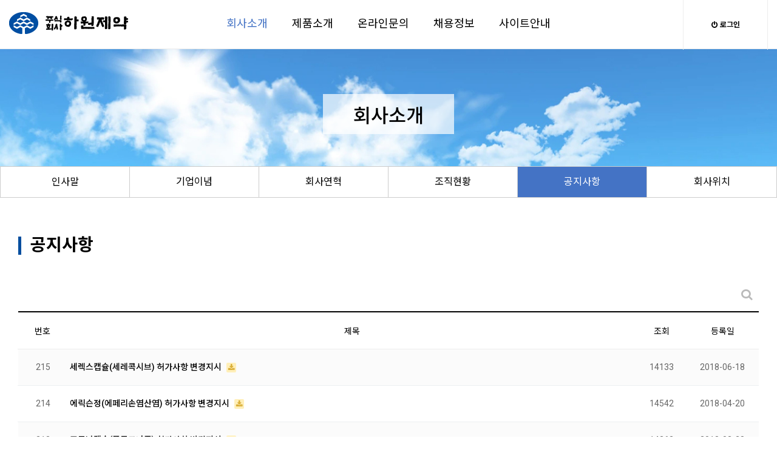

--- FILE ---
content_type: text/html; charset=utf-8
request_url: http://hawonpharm.co.kr/bbs/board.php?bo_table=notice&page=9
body_size: 30033
content:
<!doctype html>
<html lang="ko">
<head>
<meta charset="utf-8">
<meta name="viewport" content="width=device-width,initial-scale=1.0,minimum-scale=1.0,maximum-scale=10,user-scalable=yes">
<meta name="format-detection" content="telephone=no">
<meta http-equiv="imagetoolbar" content="no">
<meta http-equiv="X-UA-Compatible" content="IE=Edge">
<title>공지사항 9 페이지 | 믿을 수 있는 기업 - 하원제약</title>
<link rel="shortcut icon" href="/img/favi/favicon.ico">
<link rel="stylesheet" href="http://hawonpharm.co.kr/js/font-awesome/css/font-awesome.min.css?ver=220620">
<link rel="stylesheet" href="https://unpkg.com/aos@2.3.1/dist/aos.css?ver=220620">
<link rel="stylesheet" href="http://hawonpharm.co.kr/skin/outlogin/basic/style.css?ver=220620">
<link rel="stylesheet" href="http://hawonpharm.co.kr/skin/board/notice/style.css?ver=220620">
<link rel="apple-touch-icon" sizes="57x57" href="/img/favi/apple-icon-57x57.png">
<link rel="apple-touch-icon" sizes="60x60" href="/img/favi/apple-icon-60x60.png">
<link rel="apple-touch-icon" sizes="72x72" href="/img/favi/apple-icon-72x72.png">
<link rel="apple-touch-icon" sizes="76x76" href="/img/favi/apple-icon-76x76.png">
<link rel="apple-touch-icon" sizes="114x114" href="/img/favi/apple-icon-114x114.png">
<link rel="apple-touch-icon" sizes="120x120" href="/img/favi/apple-icon-120x120.png">
<link rel="apple-touch-icon" sizes="144x144" href="/img/favi/apple-icon-144x144.png">
<link rel="apple-touch-icon" sizes="152x152" href="/img/favi/apple-icon-152x152.png">
<link rel="apple-touch-icon" sizes="180x180" href="/img/favi/apple-icon-180x180.png">
<link rel="icon" type="image/png" sizes="36x36"  href="/img/favi/android-icon-36x36.png">
<link rel="icon" type="image/png" sizes="48x48"  href="/img/favi/android-icon-48x48.png">
<link rel="icon" type="image/png" sizes="72x72"  href="/img/favi/android-icon-72x72.png">
<link rel="icon" type="image/png" sizes="96x96"  href="/img/favi/android-icon-96x96.png">
<link rel="icon" type="image/png" sizes="144x144"  href="/img/favi/android-icon-144x144.png">
<link rel="icon" type="image/png" sizes="192x192"  href="/img/favi/android-icon-192x192.png">
<link rel="icon" type="image/png" sizes="32x32" href="/img/favi/favicon-32x32.png">
<link rel="icon" type="image/png" sizes="96x96" href="/img/favi/favicon-96x96.png">
<link rel="icon" type="image/png" sizes="16x16" href="/img/favi/favicon-16x16.png">
<link rel="manifest" href="/img/favi/manifest.json">
<meta name="msapplication-TileColor" content="#ffffff">
<meta name="msapplication-TileImage" content="/img/favi/ms-icon-70x70.png">
<meta name="msapplication-TileImage" content="/img/favi/ms-icon-144x144.png">
<meta name="msapplication-TileImage" content="/img/favi/ms-icon-150x150.png">
<meta name="msapplication-TileImage" content="/img/favi/ms-icon-310x310.png">
<meta name="theme-color" content="#ffffff">
<link rel="stylesheet" href="http://hawonpharm.co.kr/css/style.css?ver=220620">
<!--[if lte IE 8]>
<script src="http://hawonpharm.co.kr/js/html5.js"></script>
<![endif]-->
<script>
// 자바스크립트에서 사용하는 전역변수 선언
var g5_url       = "http://hawonpharm.co.kr";
var g5_bbs_url   = "http://hawonpharm.co.kr/bbs";
var g5_is_member = "";
var g5_is_admin  = "";
var g5_is_mobile = "";
var g5_bo_table  = "notice";
var g5_sca       = "";
var g5_editor    = "smarteditor2";
var g5_cookie_domain = "";
</script>
<script src="http://hawonpharm.co.kr/js/jquery-1.12.4.min.js?ver=220620"></script>
<script src="http://hawonpharm.co.kr/js/jquery-migrate-1.4.1.min.js?ver=220620"></script>
<script src="http://hawonpharm.co.kr/js/common.js?ver=220620"></script>
<script src="http://hawonpharm.co.kr/js/wrest.js?ver=220620"></script>
<script src="http://hawonpharm.co.kr/js/placeholders.min.js?ver=220620"></script>
<script src="http://code.jquery.com/jquery-latest.js"></script>
<script src="http://hawonpharm.co.kr/js/common_new.js?ver=220620"></script>
<script src="http://hawonpharm.co.kr/js/slick.min.js?ver=220620"></script>
</head>
<body>
<div id="wrap">
	<div id="header">
		<section id="hd_top">
			<h1 class="logo transition_6">
				<a href="http://hawonpharm.co.kr"><img src="http://hawonpharm.co.kr/img/basic/logo.png"></a>
			</h1>
			<nav>
				<div class="top">
					<div class="nav_logo">
						
<div id="ol_after">
    <a href="http://hawonpharm.co.kr/bbs/login.php"><i class="fa fa-power-off"></i> 로그인</a>
</div>
					</div>
					<div class="close_btn"><button type="button"></button></div>
				</div>
				<ul class="gnb clearfix">
					<li>
						<a href="http://hawonpharm.co.kr/bbs/content.php?co_id=about_01" id="about_to">회사소개</a>
						<ul id="" class="pn-ProductNav dragscroll depth2 menu1" data-overflowing="right">
							<li><a href="http://hawonpharm.co.kr/bbs/content.php?co_id=about_01">인사말</a></li>
							<li><a href="http://hawonpharm.co.kr/bbs/content.php?co_id=about_02">기업이념</a></li>
							<li><a href="http://hawonpharm.co.kr/bbs/content.php?co_id=about_04">회사연혁</a></li>
							<li><a href="http://hawonpharm.co.kr/bbs/content.php?co_id=about_07">조직현황</a></li>
							<li><a href="http://hawonpharm.co.kr/bbs/board.php?bo_table=notice">공지사항</a></li>
							<li><a href="http://hawonpharm.co.kr/bbs/content.php?co_id=about_08b">회사위치</a></li>
						</ul>	
					</li>
					<li><a href="http://hawonpharm.co.kr/bbs/board.php?bo_table=products02" id="products_to">제품소개</a>
						<ul id="" class="pn-ProductNav dragscroll depth2 menu3" data-overflowing="right">
							<li><a href="http://hawonpharm.co.kr/bbs/board.php?bo_table=products02">의약품</a></li>
							<li><a href="http://hawonpharm.co.kr/bbs/search.php">제품검색</a></li>
						</ul>
					</li>
										<li><a href="http://hawonpharm.co.kr/bbs/write_new.php?bo_table=counsel" id="qna_to">온라인문의</a>
						<ul id="" class="pn-ProductNav dragscroll depth2 menu4" data-overflowing="right">
							<li><a href="http://hawonpharm.co.kr/bbs/write_new.php?bo_table=counsel">온라인문의</a></li>
						</ul>
					</li>
										<li><a href="http://hawonpharm.co.kr/bbs/board.php?bo_table=recruit" id="recruit_to">채용정보</a>
						<ul id="" class="pn-ProductNav dragscroll depth2 menu5" data-overflowing="right">
							<li><a href="http://hawonpharm.co.kr/bbs/board.php?bo_table=recruit">채용공고</a></li>
							<li><a href="http://hawonpharm.co.kr/bbs/content.php?co_id=recruit_guide">채용안내</a></li>
							<li><a href="http://hawonpharm.co.kr/bbs/content.php?co_id=recruit_02">인사제도</a></li>
							<li><a href="http://hawonpharm.co.kr/bbs/content.php?co_id=recruit_03">복리후생</a></li>
							<li><a href="http://hawonpharm.co.kr/bbs/faq.php">채용FAQ</a></li>
							<li><a href="http://hawonpharm.co.kr/bbs/board.php?bo_table=recruit_qna">채용Q&A</a></li>
							<li><a href="http://hawonpharm.co.kr/bbs/write.php?bo_table=recruit_form">입사지원</a></li>
							<li><a href="http://hawonpharm.co.kr/page/applicant.php">합격자조회</a></li>
						</ul>
					</li>
					<li><a href="http://hawonpharm.co.kr/bbs/content.php?co_id=sitemap" id="sitemap_to">사이트안내</a>
						<ul id="" class="pn-ProductNav dragscroll depth2 menu6" data-overflowing="right">
							<li><a href="http://hawonpharm.co.kr/bbs/content.php?co_id=sitemap">사이트맵</a></li>
						</ul>
					</li>
									</ul>
			</nav>
			<div class="link_group transition_6">
								<div class="login transition_6" onclick="location.href='http://hawonpharm.co.kr/bbs/login.php'">
					<i class="fa fa-power-off"></i> 로그인
				</div>
							</div>
			<div class="menu_btn"><button type="button"></button></div>
		</section>
	</div>
	<div class="gnbBg "></div><style>
#about_to {color:#4473c5;}
</style>
	<!-- sub top -->
	<section id="sub_wrap" class="sub01bg">
		<div class="sub_top_title">회사소개</div>
		<div class="sub_menu_area" id="sub_recruit_menu">
			<ul class="sub_menu">
				<li><a href="http://hawonpharm.co.kr/bbs/content.php?co_id=about_01">인사말</a></li>
				<li><a href="http://hawonpharm.co.kr/bbs/content.php?co_id=about_02">기업이념</a></li>
				<li><a href="http://hawonpharm.co.kr/bbs/content.php?co_id=about_04">회사연혁</a></li>
				<li><a href="http://hawonpharm.co.kr/bbs/content.php?co_id=about_07">조직현황</a></li>
				<li id="sub_menu_on"><a href="http://hawonpharm.co.kr/bbs/board.php?bo_table=notice">공지사항</a></li>
				<li><a href="http://hawonpharm.co.kr/bbs/content.php?co_id=about_08b">회사위치</a></li>
			</ul>
		</div>

		<div id="msub_menu_area">
			<select onchange="if(this.value) location.href=(this.value);">
				<option value="http://hawonpharm.co.kr/bbs/content.php?co_id=about_01">인사말</option>
				<option value="http://hawonpharm.co.kr/bbs/content.php?co_id=about_02">기업이념</option>
				<option value="http://hawonpharm.co.kr/bbs/content.php?co_id=about_04">회사연혁</option>
				<option value="http://hawonpharm.co.kr/bbs/content.php?co_id=about_07">조직현황</option>
				<option value="http://hawonpharm.co.kr/bbs/board.php?bo_table=notice" selected>공지사항</option>
				<option value="http://hawonpharm.co.kr/bbs/content.php?co_id=about_08b">회사위치</option>
			</select>
		</div>
	</section>
	<!-- //sub top -->

	<!-- sub contents -->
	<section id="sub_con_wrap">
		<div class="sub_con_area">
			<div class="sub_con_title" data-aos="fade-down" data-aos-delay="100">공지사항</div>

<!-- 게시판 목록 시작 { -->
<div id="bo_list" style="width:100%">

    <!-- 게시판 카테고리 시작 { -->
        <!-- } 게시판 카테고리 끝 -->
    
    <form name="fboardlist" id="fboardlist" action="http://hawonpharm.co.kr/bbs/board_list_update.php" onsubmit="return fboardlist_submit(this);" method="post">
    
    <input type="hidden" name="bo_table" value="notice">
    <input type="hidden" name="sfl" value="">
    <input type="hidden" name="stx" value="">
    <input type="hidden" name="spt" value="">
    <input type="hidden" name="sca" value="">
    <input type="hidden" name="sst" value="wr_num, wr_reply">
    <input type="hidden" name="sod" value="">
    <input type="hidden" name="page" value="9">
    <input type="hidden" name="sw" value="">

    <!-- 게시판 페이지 정보 및 버튼 시작 { -->
    <div id="bo_btn_top">
        <ul class="btn_bo_user">
            <li>
            	<button type="button" class="btn_bo_sch btn_b01 btn" title="게시판 검색"><i class="fa fa-search" aria-hidden="true"></i><span class="sound_only">게시판 검색</span></button>
            </li>
                    	        </ul>
    </div>
    <!-- } 게시판 페이지 정보 및 버튼 끝 -->
        	
    <div class="tbl_head01 tbl_wrap">
        <table>
        <caption>공지사항 목록</caption>
        <thead>
        <tr>
                        <th scope="col">번호</th>
            <th scope="col">제목</th>
            <th scope="col"><a href="/bbs/board.php?bo_table=notice&amp;sop=and&amp;sst=wr_hit&amp;sod=desc&amp;sfl=&amp;stx=&amp;sca=&amp;page=9">조회</a></th>
                                    <th scope="col"><a href="/bbs/board.php?bo_table=notice&amp;sop=and&amp;sst=wr_datetime&amp;sod=desc&amp;sfl=&amp;stx=&amp;sca=&amp;page=9">등록일</a></th>
        </tr>
        </thead>
        <tbody>
                <tr class=" even">
                        <td class="td_num2">
            215            </td>

            <td class="td_subject">
                                <div class="bo_tit">
                    <a href="http://hawonpharm.co.kr/bbs/board.php?bo_table=notice&amp;wr_id=217&amp;page=9">
                                                                        세렉스캡슐(세레콕시브) 허가사항 변경지시                    </a>
                    <i class="fa fa-download" aria-hidden="true"></i>                                    </div>

				<div class="bo_tit_mm">
					<i class="fa fa-eye" aria-hidden="true"></i> 14133<span>|</span><i class="fa fa-clock-o" aria-hidden="true"></i> 2018-06-18				</div>
            </td>
            <td class="td_num">14133</td>
                                    <td class="td_datetime">2018-06-18</td>

        </tr>
                <tr class=" ">
                        <td class="td_num2">
            214            </td>

            <td class="td_subject">
                                <div class="bo_tit">
                    <a href="http://hawonpharm.co.kr/bbs/board.php?bo_table=notice&amp;wr_id=216&amp;page=9">
                                                                        에릭슨정(에페리손염산염) 허가사항 변경지시                    </a>
                    <i class="fa fa-download" aria-hidden="true"></i>                                    </div>

				<div class="bo_tit_mm">
					<i class="fa fa-eye" aria-hidden="true"></i> 14542<span>|</span><i class="fa fa-clock-o" aria-hidden="true"></i> 2018-04-20				</div>
            </td>
            <td class="td_num">14542</td>
                                    <td class="td_datetime">2018-04-20</td>

        </tr>
                <tr class=" even">
                        <td class="td_num2">
            213            </td>

            <td class="td_subject">
                                <div class="bo_tit">
                    <a href="http://hawonpharm.co.kr/bbs/board.php?bo_table=notice&amp;wr_id=215&amp;page=9">
                                                                        프로난캡슐(플루코나졸) 허가사항 변경지시                    </a>
                    <i class="fa fa-download" aria-hidden="true"></i>                                    </div>

				<div class="bo_tit_mm">
					<i class="fa fa-eye" aria-hidden="true"></i> 14362<span>|</span><i class="fa fa-clock-o" aria-hidden="true"></i> 2018-03-28				</div>
            </td>
            <td class="td_num">14362</td>
                                    <td class="td_datetime">2018-03-28</td>

        </tr>
                <tr class=" ">
                        <td class="td_num2">
            212            </td>

            <td class="td_subject">
                                <div class="bo_tit">
                    <a href="http://hawonpharm.co.kr/bbs/board.php?bo_table=notice&amp;wr_id=214&amp;page=9">
                                                                        타미돌세미정 허가사항 변경지시                    </a>
                    <i class="fa fa-download" aria-hidden="true"></i>                                    </div>

				<div class="bo_tit_mm">
					<i class="fa fa-eye" aria-hidden="true"></i> 14748<span>|</span><i class="fa fa-clock-o" aria-hidden="true"></i> 2018-03-19				</div>
            </td>
            <td class="td_num">14748</td>
                                    <td class="td_datetime">2018-03-19</td>

        </tr>
                <tr class=" even">
                        <td class="td_num2">
            211            </td>

            <td class="td_subject">
                                <div class="bo_tit">
                    <a href="http://hawonpharm.co.kr/bbs/board.php?bo_table=notice&amp;wr_id=213&amp;page=9">
                                                                        타미돌정 허가사항 변경지시                    </a>
                    <i class="fa fa-download" aria-hidden="true"></i>                                    </div>

				<div class="bo_tit_mm">
					<i class="fa fa-eye" aria-hidden="true"></i> 14545<span>|</span><i class="fa fa-clock-o" aria-hidden="true"></i> 2018-03-19				</div>
            </td>
            <td class="td_num">14545</td>
                                    <td class="td_datetime">2018-03-19</td>

        </tr>
                <tr class=" ">
                        <td class="td_num2">
            210            </td>

            <td class="td_subject">
                                <div class="bo_tit">
                    <a href="http://hawonpharm.co.kr/bbs/board.php?bo_table=notice&amp;wr_id=212&amp;page=9">
                                                                        하원에날라프릴정 허가사항 변경지시                    </a>
                    <i class="fa fa-download" aria-hidden="true"></i>                                    </div>

				<div class="bo_tit_mm">
					<i class="fa fa-eye" aria-hidden="true"></i> 14672<span>|</span><i class="fa fa-clock-o" aria-hidden="true"></i> 2018-01-18				</div>
            </td>
            <td class="td_num">14672</td>
                                    <td class="td_datetime">2018-01-18</td>

        </tr>
                <tr class=" even">
                        <td class="td_num2">
            209            </td>

            <td class="td_subject">
                                <div class="bo_tit">
                    <a href="http://hawonpharm.co.kr/bbs/board.php?bo_table=notice&amp;wr_id=211&amp;page=9">
                                                                        하원갈라민주(갈라민트리에티오디드) 허가사항 변경지시                    </a>
                    <i class="fa fa-download" aria-hidden="true"></i>                                    </div>

				<div class="bo_tit_mm">
					<i class="fa fa-eye" aria-hidden="true"></i> 14683<span>|</span><i class="fa fa-clock-o" aria-hidden="true"></i> 2018-01-05				</div>
            </td>
            <td class="td_num">14683</td>
                                    <td class="td_datetime">2018-01-05</td>

        </tr>
                <tr class=" ">
                        <td class="td_num2">
            208            </td>

            <td class="td_subject">
                                <div class="bo_tit">
                    <a href="http://hawonpharm.co.kr/bbs/board.php?bo_table=notice&amp;wr_id=210&amp;page=9">
                                                                        하원세프테졸주1g(세프테졸나트륨) 허가사항 변경지시                    </a>
                    <i class="fa fa-download" aria-hidden="true"></i>                                    </div>

				<div class="bo_tit_mm">
					<i class="fa fa-eye" aria-hidden="true"></i> 14837<span>|</span><i class="fa fa-clock-o" aria-hidden="true"></i> 2017-12-27				</div>
            </td>
            <td class="td_num">14837</td>
                                    <td class="td_datetime">2017-12-27</td>

        </tr>
                <tr class=" even">
                        <td class="td_num2">
            207            </td>

            <td class="td_subject">
                                <div class="bo_tit">
                    <a href="http://hawonpharm.co.kr/bbs/board.php?bo_table=notice&amp;wr_id=209&amp;page=9">
                                                                        제니프릴정5밀리그람(라미프릴) 허가사항 변경지시                    </a>
                    <i class="fa fa-download" aria-hidden="true"></i>                                    </div>

				<div class="bo_tit_mm">
					<i class="fa fa-eye" aria-hidden="true"></i> 14444<span>|</span><i class="fa fa-clock-o" aria-hidden="true"></i> 2017-12-21				</div>
            </td>
            <td class="td_num">14444</td>
                                    <td class="td_datetime">2017-12-21</td>

        </tr>
                <tr class=" ">
                        <td class="td_num2">
            206            </td>

            <td class="td_subject">
                                <div class="bo_tit">
                    <a href="http://hawonpharm.co.kr/bbs/board.php?bo_table=notice&amp;wr_id=208&amp;page=9">
                                                                        아목시브주750mg, 아목시브주1500mg 허가사항 변경지시                    </a>
                    <i class="fa fa-download" aria-hidden="true"></i>                                    </div>

				<div class="bo_tit_mm">
					<i class="fa fa-eye" aria-hidden="true"></i> 14448<span>|</span><i class="fa fa-clock-o" aria-hidden="true"></i> 2017-12-07				</div>
            </td>
            <td class="td_num">14448</td>
                                    <td class="td_datetime">2017-12-07</td>

        </tr>
                <tr class=" even">
                        <td class="td_num2">
            205            </td>

            <td class="td_subject">
                                <div class="bo_tit">
                    <a href="http://hawonpharm.co.kr/bbs/board.php?bo_table=notice&amp;wr_id=207&amp;page=9">
                                                                        아목시브정500mg(아목시실린수화물·설박탐피복실) 허가사항 변경지시                    </a>
                    <i class="fa fa-download" aria-hidden="true"></i>                                    </div>

				<div class="bo_tit_mm">
					<i class="fa fa-eye" aria-hidden="true"></i> 14925<span>|</span><i class="fa fa-clock-o" aria-hidden="true"></i> 2017-12-07				</div>
            </td>
            <td class="td_num">14925</td>
                                    <td class="td_datetime">2017-12-07</td>

        </tr>
                <tr class=" ">
                        <td class="td_num2">
            204            </td>

            <td class="td_subject">
                                <div class="bo_tit">
                    <a href="http://hawonpharm.co.kr/bbs/board.php?bo_table=notice&amp;wr_id=206&amp;page=9">
                                                                        그리마린정(글리메피리드) 허가사항 변경지시                    </a>
                    <i class="fa fa-download" aria-hidden="true"></i>                                    </div>

				<div class="bo_tit_mm">
					<i class="fa fa-eye" aria-hidden="true"></i> 14775<span>|</span><i class="fa fa-clock-o" aria-hidden="true"></i> 2017-11-03				</div>
            </td>
            <td class="td_num">14775</td>
                                    <td class="td_datetime">2017-11-03</td>

        </tr>
                <tr class=" even">
                        <td class="td_num2">
            203            </td>

            <td class="td_subject">
                                <div class="bo_tit">
                    <a href="http://hawonpharm.co.kr/bbs/board.php?bo_table=notice&amp;wr_id=205&amp;page=9">
                                                                        싸이로칸정250밀리그램(시프로플록사신염산염수화물) 허가사항 변경지시                    </a>
                    <i class="fa fa-download" aria-hidden="true"></i>                                    </div>

				<div class="bo_tit_mm">
					<i class="fa fa-eye" aria-hidden="true"></i> 14722<span>|</span><i class="fa fa-clock-o" aria-hidden="true"></i> 2017-09-01				</div>
            </td>
            <td class="td_num">14722</td>
                                    <td class="td_datetime">2017-09-01</td>

        </tr>
                <tr class=" ">
                        <td class="td_num2">
            202            </td>

            <td class="td_subject">
                                <div class="bo_tit">
                    <a href="http://hawonpharm.co.kr/bbs/board.php?bo_table=notice&amp;wr_id=204&amp;page=9">
                                                                        시프록사신주(시프로플록사신) 허가사항 변경지시                    </a>
                    <i class="fa fa-download" aria-hidden="true"></i>                                    </div>

				<div class="bo_tit_mm">
					<i class="fa fa-eye" aria-hidden="true"></i> 14873<span>|</span><i class="fa fa-clock-o" aria-hidden="true"></i> 2017-09-01				</div>
            </td>
            <td class="td_num">14873</td>
                                    <td class="td_datetime">2017-09-01</td>

        </tr>
                <tr class=" even">
                        <td class="td_num2">
            201            </td>

            <td class="td_subject">
                                <div class="bo_tit">
                    <a href="http://hawonpharm.co.kr/bbs/board.php?bo_table=notice&amp;wr_id=203&amp;page=9">
                                                                        스트레파제정(스트렙토키나제.스트렙토도르나제) 허가사항 변경지시                    </a>
                    <i class="fa fa-download" aria-hidden="true"></i>                                    </div>

				<div class="bo_tit_mm">
					<i class="fa fa-eye" aria-hidden="true"></i> 15182<span>|</span><i class="fa fa-clock-o" aria-hidden="true"></i> 2017-08-29				</div>
            </td>
            <td class="td_num">15182</td>
                                    <td class="td_datetime">2017-08-29</td>

        </tr>
                        </tbody>
        </table>
    </div>
	<!-- 페이지 -->
	<nav class="pg_wrap"><span class="pg"><a href="http://hawonpharm.co.kr/bbs/board.php?bo_table=notice&amp;page=1" class="pg_page pg_start">처음</a>
<a href="http://hawonpharm.co.kr/bbs/board.php?bo_table=notice&amp;page=1" class="pg_page">1<span class="sound_only">페이지</span></a>
<a href="http://hawonpharm.co.kr/bbs/board.php?bo_table=notice&amp;page=2" class="pg_page">2<span class="sound_only">페이지</span></a>
<a href="http://hawonpharm.co.kr/bbs/board.php?bo_table=notice&amp;page=3" class="pg_page">3<span class="sound_only">페이지</span></a>
<a href="http://hawonpharm.co.kr/bbs/board.php?bo_table=notice&amp;page=4" class="pg_page">4<span class="sound_only">페이지</span></a>
<a href="http://hawonpharm.co.kr/bbs/board.php?bo_table=notice&amp;page=5" class="pg_page">5<span class="sound_only">페이지</span></a>
<a href="http://hawonpharm.co.kr/bbs/board.php?bo_table=notice&amp;page=6" class="pg_page">6<span class="sound_only">페이지</span></a>
<a href="http://hawonpharm.co.kr/bbs/board.php?bo_table=notice&amp;page=7" class="pg_page">7<span class="sound_only">페이지</span></a>
<a href="http://hawonpharm.co.kr/bbs/board.php?bo_table=notice&amp;page=8" class="pg_page">8<span class="sound_only">페이지</span></a>
<span class="sound_only">열린</span><strong class="pg_current">9</strong><span class="sound_only">페이지</span>
<a href="http://hawonpharm.co.kr/bbs/board.php?bo_table=notice&amp;page=10" class="pg_page">10<span class="sound_only">페이지</span></a>
<a href="http://hawonpharm.co.kr/bbs/board.php?bo_table=notice&amp;page=11" class="pg_page pg_next">다음</a>
<a href="http://hawonpharm.co.kr/bbs/board.php?bo_table=notice&amp;page=23" class="pg_page pg_end">맨끝</a>
</span></nav>	<!-- 페이지 -->
	
       
    </form>

    <!-- 게시판 검색 시작 { -->
    <div class="bo_sch_wrap">
        <fieldset class="bo_sch">
            <h3>검색</h3>
            <form name="fsearch" method="get">
            <input type="hidden" name="bo_table" value="notice">
            <input type="hidden" name="sca" value="">
            <input type="hidden" name="sop" value="and">
            <label for="sfl" class="sound_only">검색대상</label>
            <select name="sfl" id="sfl">
                <option value="wr_subject" >제목</option><option value="wr_content" >내용</option><option value="wr_subject||wr_content" >제목+내용</option><option value="wr_name,1" >작성자</option>            </select>
            <label for="stx" class="sound_only">검색어<strong class="sound_only"> 필수</strong></label>
            <div class="sch_bar">
                <input type="text" name="stx" value="" required id="stx" class="sch_input" size="25" maxlength="20" placeholder=" 검색어를 입력해주세요">
                <button type="submit" value="검색" class="sch_btn"><i class="fa fa-search" aria-hidden="true"></i><span class="sound_only">검색</span></button>
            </div>
            <button type="button" class="bo_sch_cls" title="닫기"><i class="fa fa-times" aria-hidden="true"></i><span class="sound_only">닫기</span></button>
            </form>
        </fieldset>
        <div class="bo_sch_bg"></div>
    </div>
    <script>
    jQuery(function($){
        // 게시판 검색
        $(".btn_bo_sch").on("click", function() {
            $(".bo_sch_wrap").toggle();
        })
        $('.bo_sch_bg, .bo_sch_cls').click(function(){
            $('.bo_sch_wrap').hide();
        });
    });
    </script>
    <!-- } 게시판 검색 끝 --> 
</div>


<!-- } 게시판 목록 끝 -->
		</div>
	</section>
	<!-- //sub contents -->
	<div class="ft">
		<div class="fta">
			<div class="ft_logo"><a href="http://hawonpharm.co.kr"><img src="http://hawonpharm.co.kr/img/basic/ft_logo.png" alt="믿을 수 있는 기업 - 하원제약"></a></div>
			<div class="ft_txt">
				<p>본사/공장 : (17713) 경기도 평택시 진위면 가곡길 42<br /><span>|</span>TEL : 070-8260-6040</p>
				<p>서울사무소 : (06231) 서울시 강남구 논현로 312 타임 빌딩 2~4 층<br /><span>|</span>TEL : 070-8260-6030</p>
				<p>Copyright ⓒ 2022. Hawon Pharm Co,.Ltd. All right reserved</p>
			</div>
		</div>
	</div>
</div>



<script src="//cdnjs.cloudflare.com/ajax/libs/highlight.js/8.6/highlight.min.js"></script>
<script src="https://unpkg.com/aos@2.3.1/dist/aos.js"></script>
<script>
	AOS.init({
		easing: 'ease-out-back',
		duration: 1000
	});
</script>
</body>
</html>

<!-- 사용스킨 : notice -->


--- FILE ---
content_type: text/css
request_url: http://hawonpharm.co.kr/skin/outlogin/basic/style.css?ver=220620
body_size: 132
content:
@charset "utf-8";

/* 아웃로그인 스킨 */

#ol_after {height:30px; line-height:30px; text-align:left; padding:0 0 0 10px;}

--- FILE ---
content_type: text/css
request_url: http://hawonpharm.co.kr/css/style.css?ver=220620
body_size: 158
content:
@charset "utf-8";

@import url("default.css");
@import url("common.css");
@import url("main.css");
@import url("sub.css");
@import url("animation.css");

--- FILE ---
content_type: text/css
request_url: http://hawonpharm.co.kr/css/common.css
body_size: 8033
content:
@charset 'utf-8';

/* 공통 */
#wrap { overflow:hidden;}
.inner { max-width:1460px; margin:0 auto; position:relative; box-sizing:border-box; -moz-box-sizing:border-box; -webkit-box-sizing:border-box; }
.clearfix:after { content:""; display:block; clear:both;}

/* 헤더 */
.hd_h { /* padding-top:103px; */}

#header { position:fixed; z-index:1000; width:100%; left:0; top:0; line-height:1;
transition:all 0.6s;
-moz-transition:all 0.6s;
-webkit-transition:all 0.6s;
-o-transition:all 0.6s;
-ms-transition:all 0.6s;
}
#header .inner { height:100%;}
#header.hd_hide { top:0;}
#header #hd_top { position:relative; text-align:center; height:100%; background:#fff; border-bottom:1px solid #ededed;}
#header .logo { position:absolute; left:128px; top:20px;}
#header nav { display:inline-block;}
#header nav .top { display:none;}
#header nav a { display:block;}
#header nav .gnb {text-align:center; margin:0;}
#header nav .gnb > li { float:left; position:relative;}
#header nav .gnb > li > a { font-size:18px; padding:30px 30px; font-weight:400; position:relative;
transition:all 0.4s;
-moz-transition:all 0.4s;
-webkit-transition:all 0.4s;
-o-transition:all 0.4s;
-ms-transition:all 0.4s;
}
#header nav .gnb > li > a:after {content:""; width:0; height:2px; background:#4473c5; display:block; position:absolute; left:50%; bottom:0; margin-left:-33px;
transition:all 0.4s;
-moz-transition:all 0.4s;
-webkit-transition:all 0.4s;
-o-transition:all 0.4s;
-ms-transition:all 0.4s;
}
#header nav .gnb > li:hover > a { background-color:#0b0e11 !important; color:#fff;}
#header nav .gnb > li:hover > a:after { width:67px; }
#header nav .gnb > li:hover .depth2 { background:rgba(35,35,35,0.9); }
#header nav .gnb > li > .depth2 { position:absolute; width:100%; padding:20px 0; display:none; height:302px; box-sizing:border-box; -moz-box-sizing:border-box; -webkit-box-sizing:border-box;}
#header nav .gnb > li > .depth2.bg_none { background:none;}
#header nav .gnb > li > .depth2 > li { margin-bottom:20px;}
#header nav .gnb > li > .depth2 > li:last-child { margin:0;}
#header nav .gnb > li > .depth2 > li > a { color:#b6b6b6; font-size:14px;}
#header nav .gnb > li > .depth2 > li:hover > a { color:#fff; }
#header .menu_btn { position:absolute; right:15px; top:50%; display:none;
transform:translateY(-50%);
-moz-transform:translateY(-50%);
-webkit-transform:translateY(-50%);
-o-transform:translateY(-50%);
-ms-transform:translateY(-50%);
}
#header .menu_btn button { width:25px; height:23px; background:url("../img/head/menu_on_btn.png") no-repeat; border:none;}

.link_group {position:fixed; right:128px; top:0;}
.link_group .login {display:block; width:140px; height:100%; border-left:1px solid #ededed; border-right:1px solid #ededed; height:82px; line-height:82px; font-size:0.875em; font-weight:700; cursor:pointer;}


#header.on #hd_top { background:rgba(255,255,255,0.9);}
#header.on .menu_btn button {background:url("../img/head/menu_on_btn.png") no-repeat;}
#header.on nav .gnb > li > a { padding:30px 30px;}
#header.on .logo { top:15px;}
#header.on .link_group > div button { height:80px;}
#header.on nav .gnb > li > a { color:#313334;}
#header.on nav .gnb > li:hover > a { color:#4473c5; }
#header.on + .gnbBg { height:302px;}

/* tail */
.ft {width:100%; padding:50px 0; border-top:1px solid #ccc;}
.fta {width:1400px; margin:0 auto; overflow:hidden;}
.fta .ft_logo {float:left; width:300px;}
.fta .ft_txt {float:left; color:#333;}
.fta .ft_txt p {margin-bottom:5px;}
.fta .ft_txt p:last-child {margin:15px 0 0 0;}
.fta .ft_txt br {display:none;}
.fta .ft_txt span {padding:0 15px; color:#666; font-weight:300;}

@media screen and (max-width:1500px){
	/* 헤더 */
	#header .logo { left:15px;}
	#header nav .gnb > li > a { padding:30px 20px;}
	#header .link_group {right:15px;}
}

@media screen and (max-width:1460px){
	/* tail */
	.ft {padding:50px 30px;}
	.fta {width:100%; margin:0 auto; overflow:hidden;}
	.fta .ft_logo {width:230px;}
}

@media screen and (min-width:1201px){
	/* 헤더 */
	#header nav .gnb > li > .depth2 > li > .depth3 { display:none !important;}
	#header + .gnbBg { position:fixed; height:311px; display:none;  background:rgba(35,35,35,0.9); z-index:10; width:100%; left:0; top:0;}
	#header.on + .gnbBg { height:300px;}
	#header nav .gnb > li > .depth2 > li > a img { display:none !important;}

	.tab_s4 ul { display:block !important; }
}

@media screen and (max-width:1200px){
	
	/* 헤더 */
	#header { height:82px;}
	#header.on { height:82px;}
	#header .logo { top:50% !important;  
		transform:translateY(-50%);
		-webkit-transform:translateY(-50%);
		-moz-transform:translateY(-50%);
		-ms-transform:translateY(-50%);
		-o-transform:translateY(-50%);
	}
	#header nav { position:fixed; width:100%; background:#fff; right:-360px; top:0; height:100%; overflow-y:scroll; width:90%; max-width:360px; z-index:100; border-left:1px solid #ededed;}
	#header nav .top { display:block; padding:20px; background:#fff; text-align:center; position:relative; border-bottom:1px solid #000;} 
	#header nav .gnb { padding:0 20px;}
	#header nav .gnb > li { display:block; float:none; border-bottom:1px solid #6f6f6f;}
/* 	#header nav .gnb > li:last-child { border:none;} */
	#header nav .gnb > li > a { padding:0 10px !important; height:50px;  line-height:50px;  text-align:left;}
	#header nav .gnb > li:hover > a { background-color:#fff !important; color:#000;}
	.gnbBg { position:fixed; left:0; top:0; width:100%; height:100% !important; background:rgba(0,0,0,0.6); display:none;  z-index:999;
    transition:none;
    -moz-transition:none;
    -webkit-transition:none;
    -o-transition:none;
    -ms-transition:none;	
	}
	#header nav .gnb > li > .depth2 { position:static; display:block; text-align:left; padding:0 18px; display:none; background:none !important; border-top:1px solid #e8e8e8; height:auto;}
	#header nav .gnb > li > .depth2 > li { margin:0; }
	#header nav .gnb > li > .depth2 > li > a {border-bottom:1px dotted #999; padding:12px; font-size:16px; color:#333;}
	#header nav .gnb > li > .depth2 > li:hover > a { color:#4473c5; }
	#header nav .gnb > li > .depth2 > li.on > a {}

	#header nav .gnb > li > .depth2 > li img { margin-left:10px;}
	#header nav .gnb > li > .depth2 > li:last-child > a { border:none;}

	#header nav .link_group { display:none; }
	#header .link_group {display:none;}
	#header .link_group.on {display:none;}
	#header nav .link_group ul {}
	#header nav .link_group ul li {}
	#header nav .link_group > div { float:none; width:100% !important; padding:0 20px; box-sizing:border-box; text-align:left;     }
	#header nav .link_group > div button {padding:0 0 0 29px !important; text-align:left; height:58px !important; background-position: 94% center !important; box-sizing:border-box; -moz-box-sizing:border-box; -webkit-box-sizing:border-box;}
	#header nav .close_btn { position:absolute; right:20px; top:50%; margin-top:-6px;}
	#header nav .close_btn button { width:12px; height:12px; background:url("../img/head/menu_close.png") no-repeat center; border:none;}
	#header .menu_btn { display:block;}
	#header nav .gnb > li > a:after { left:0; margin-left:0;}
	.link_group .login {display:none;}
}

@media screen and (max-width:800px){
	#header { height:62px;}
	#header.on { height:62px;}

	/* tail */
	.ft {padding:40px 30px;}
	.fta {width:100%; margin:0 auto; overflow:hidden;}
	.fta .ft_logo {float:left; width:100%; margin:0 0 35px 0;}
	.fta .ft_txt {float:left; color:#333;}
	.fta .ft_txt p {margin-bottom:5px;}
	.fta .ft_txt p:last-child {margin:15px 0 0 0;}
	.fta .ft_txt br {display:none;}
	.fta .ft_txt span {padding:0 15px; color:#666; font-weight:300;}
}

@media screen and (max-width:600px){
	/* tail */
	.ft {padding:40px 15px;}
	.fta {width:100%; margin:0 auto; overflow:hidden;}
	.fta .ft_logo {float:left; width:100%; margin:0 0 20px 0;}
	.fta .ft_txt {float:left; color:#333; font-size:0.875em; font-weight:500;}
	.fta .ft_txt p {margin-bottom:5px;}
	.fta .ft_txt p:last-child {margin:15px 0 0 0;}
	.fta .ft_txt br {display:block;}
	.fta .ft_txt span {display:none;}
}

--- FILE ---
content_type: text/css
request_url: http://hawonpharm.co.kr/css/main.css
body_size: 33067
content:
/* slick-slider 필수 css */
.slick-slider{position:relative; display:block; box-sizing:border-box; -webkit-user-select:none; -moz-user-select:none; -ms-user-select:none; user-select:none; -webkit-touch-callout:none; -khtml-user-select:none; -ms-touch-action:pan-y; touch-action:pan-y; -webkit-tap-highlight-color:transparent;}
.slick-list{position:relative; display:block; overflow:hidden; margin:0; padding:0;}
.slick-list:focus{outline:none;}
.slick-list.dragging{cursor:pointer; cursor:hand;}
.slick-slider .slick-track,.slick-slider .slick-list{-webkit-transform:translate3d(0, 0, 0); -moz-transform:translate3d(0, 0, 0); -ms-transform:translate3d(0, 0, 0); -o-transform:translate3d(0, 0, 0); transform:translate3d(0, 0, 0);}
.slick-track{position:relative; top:0; left:0; display:block;}
.slick-track:before,.slick-track:after{display:table; content:'';}
.slick-track:after{clear:both;}
.slick-loading .slick-track{visibility:hidden;}
.slick-slide{display:none; float:left; height:100%; min-height:1px;}
[dir='rtl'] .slick-slide{float:right;}
.slick-slide img{display: block; margin:0 auto;}
.slick-slide.slick-loading img{display:none;}
.slick-slide.dragging img{pointer-events:none;}
.slick-initialized .slick-slide{display:block;}
.slick-loading .slick-slide{visibility:hidden;}
.slick-vertical .slick-slide{display:block;height:auto; border:1px solid transparent;}
.slick-arrow.slick-hidden{display:none;}

#main {overflow:hidden; position:relative; }
#mainVisual { position:relative; }

#mainVisual.on:after {  width:0;}

#mainVisual article { height:920px; background-size:cover !important;}
#mainVisual .visu01 { background:url("../img/main/mainVisual01.jpg") no-repeat center;}
#mainVisual .visu02 { background:url("../img/main/mainVisual02.jpg") no-repeat center;}
#mainVisual .visu03 { background:url("../img/main/mainVisual03.jpg") no-repeat center;}
#mainVisual .visu04 { background:url("../img/main/mainVisual04.jpg") no-repeat center;}
#mainVisual .visu05 { background:url("../img/main/mainVisual05.jpg") no-repeat center;}
#mainVisual .visuex { background:#999;}

#mainVisual article .inner { 
position:relative; top:50%; 
transform:translateY(-50%);
-moz-transform:translateY(-50%);
-webkit-transform:translateY(-50%);
-o-transform:translateY(-50%);
-ms-transform:translateY(-50%);
}
.main_title_r  {}
#mainVisual .txt {width:100%; text-align:center;}
#mainVisual .txt dl {padding:50px 100px; display:inline-block; position:relative; text-align:center;}
#mainVisual .txt dl:before{content:""; background:#fff; background-size: cover; opacity: 0.7; position: absolute; top:0; left:0; right:0; bottom:0}
#mainVisual .txt dl dt { font-size:4em; color:#000; line-height:1.1em; font-weight:700; font-family:'Roboto', 'Noto Sans KR', sans-serif;}
#mainVisual .txt dl dt br {display:none;}
#mainVisual .txt dl dd { color:#000; font-size:2em; font-weight:500; line-height:2.5;}
#mainVisual .txt dl dd br {display:none;}
.more_s1 { width:183px; overflow:hidden; text-align:center; }
.more_s1 a { display:block; height:40px; border-radius:20px; border:1px solid #fff; color:#fff; line-height:40px; font-family:'Roboto', 'Noto Sans KR', sans-serif; font-size:14px;
transition:all 0.6s;
-moz-transition:all 0.6s;
-webkit-transition:all 0.6s;
-o-transition:all 0.6s;
-ms-transition:all 0.6s;
}


#mainVisual .dots { position:absolute; width:100%; text-align:center; bottom:50px; max-width:1200px; left:50%; 
transform:translateX(-50%);
-moz-transform:translateX(-50%);
-webkit-transform:translateX(-50%);
-o-transform:translateX(-50%);
-ms-transform:translateX(-50%);
}
#mainVisual .dots li { margin-right:24px; display:inline-block; vertical-align:middle;}
#mainVisual .dots li:last-child { margin:0;}
#mainVisual .dots li button { width:16px; height:16px; padding:0; border:2px solid #000; background:#fff; border-radius:8px; box-sizing:border-box; -moz-box-sizing:border-box; -webkit-box-sizing:border-box; background:none; text-indent:-9999px;  vertical-align:middle;
transition:all 0.6s;
-moz-transition:all 0.6s;
-webkit-transition:all 0.6s;
-o-transition:all 0.6s;
-ms-transition:all 0.6s;
}
#mainVisual .dots li.on button { background:#4371c6; border:none;}
#mainVisual .dots li.play-stop button { border:none; width:16px; height:16px; border-radius:0;}
#mainVisual .dots li.stop button { background:url("../img/icon/stop_btn.png") no-repeat; }
#mainVisual .dots li.play button { background:url("../img/icon/play_btn.png") no-repeat; }

#mainVisual .about_btn .box { background:#202c3f; width:192px; height:192px; position:absolute; left:0; top:-166px; z-index:10;}
#mainVisual .about_btn .box a { display:block; color:#fff; height:100%; font-family:'Roboto', 'Noto Sans KR', sans-serif; font-weight:700;}
#mainVisual .about_btn .box a .txt { position:relative; top:50%; font-size:17px; padding:0 0 0 25px;
transform:translateY(-50%);
-moz-transform:translateY(-50%);
-webkit-transform:translateY(-50%);
-o-transform:translateY(-50%);
-ms-transform:translateY(-50%);
}

#mainVisual .about_btn .box a p { line-height:24px;}
#mainVisual .about_btn .box a span { background:#be2a30; width:53px; height:53px; line-height:48px; text-align:center; display:block; font-size:18px; position:absolute; right:0; top:0;}



#mainVisual .slick_arr { position:absolute; left:43px; z-index:10; top:50%; margin-top:-60px; }
#mainVisual .slick_arr ul {}
#mainVisual .slick_arr ul li { margin-bottom:10px; position:relative;}
#mainVisual .slick_arr ul li:last-child { margin:0;}
#mainVisual .slick_arr ul li button { width:55px; height:55px; background:none; border:1px solid #fff; border-radius:50%; box-sizing:border-box; -moz-box-sizing:border-box; -webkit-box-sizing:border-box; 
transition:all 0.6s;
-moz-transition:all 0.6s;
-webkit-transition:all 0.6s;
-o-transition:all 0.6s;
-ms-transition:all 0.6s;
}
#mainVisual .slick_arr ul li:hover button { background:#000; border:1px solid #000;}
#mainVisual .slick_arr ul li button:after { content:""; width:11px; height:11px;  display:block; position:absolute; left:50%; top:50%; margin-top:-6px;border:2px solid #fff; border-right:none; border-bottom:none;}
#mainVisual .slick_arr ul li.prev button:after {  margin-left:-5px;
transform:rotate(-45deg);
-moz-transform:rotate(-45deg);
-webkit-transform:rotate(-45deg);
-o-transform:rotate(-45deg);
-ms-transform:rotate(-45deg);
}
#mainVisual .slick_arr ul li.next button:after { left:50%; margin-left:-11px;
transform:rotate(135deg);
-moz-transform:rotate(135deg);
-webkit-transform:rotate(135deg);
-o-transform:rotate(135deg);
-ms-transform:rotate(135deg);
}

#mainVisual .slick-arrow { width:40px; height:76px;  border:none; position:absolute; top:50%; margin-top:-37px; z-index:100; text-indent:-9999px;}
#mainVisual .slick-prev { background:url("../img/icon/main_prev.png") no-repeat; left:80px;}
#mainVisual .slick-next { background:url("../img/icon/main_next.png") no-repeat; right:80px;}

#main_btn {position:absolute; top:270px; right:180px;}
.main_btna {width:300px; overflow:hidden;}
.main_btna li {float:left; width:50%; padding:30px 0; color:#fff; text-align:center; font-size:1.75em; font-weight:500;cursor:pointer;}
.main_btna li img {padding:0 0 15px 0;}
.online-btn {width:300px; padding:30px 0; background:rgba(208,38,40,0.95); color:#fff; text-align:center; font-size:2em; font-weight:500; cursor:pointer;}
.online-btn img {padding:0 10px 0 0;}
.online-btn:hover {background:rgba(155,9,11,0.95);}
#m_main_btn {display:none;}
#mc_main_btn {display:none;}

.main_btna01 {background:#345787}
.main_btna01:hover {background:#163561}
.main_btna02 {background:#e99b15}
.main_btna02:hover {background:#cb8205}

#main_con {width:1400px; margin:100px auto;}

.main_con_title {text-align:center; font-size:4em; font-weight:700;}
.main_con_title_bar {width:100px; height:3px; background:#000; margin:10px auto 50px auto;}
.main_con_pa {width:100%; overflow:hidden;}
.main_con_pa .main_con_pal {float:left; width:45%;}
.main_con_pa .main_con_par {float:right; width:45%;}
.main_con_pa_title {border-left:3px solid #345787; padding:0 0 0 10px; font-size:3em; font-weight:700; margin:0 0 30px 0;}
.main_con_dl {width:100%;}
.main_con_dl dd {width:20%; font-size:2em; padding:20px 0; display:inline-block; font-weight:500; border-bottom:1px solid #000; vertical-align:top; line-height:1.6;}
.main_con_dl dt {width:79%; font-size:2em; padding:20px 0;  display:inline-block; border-bottom:1px solid #000; vertical-align:top; line-height:1.6;}

.main_con_pa_btn {width:300px; height:50px; line-height:50px; margin:50px auto 0 auto; background:#345787; color:#fff; text-align:center; border-radius:5px; font-size:2em; font-weight:500; cursor:pointer;}
.main_con_pa_btn:hover {background:#2fbcec;}

#main_guest {width:100%; background:#345787;}
#main_guest_con {width:1400px; margin:0 auto; padding:100px 0;}
.main_con_titlea {text-align:center; font-size:4em; font-weight:700; color:#fff;}
.main_con_titlea_bar {width:100px; height:3px; background:#fff; margin:10px auto 50px auto;}
.main_con_pa_btna {width:300px; height:50px; line-height:50px; margin:50px auto 0 auto; background:#2fbcec; color:#fff; text-align:center; border-radius:5px; font-size:2em; font-weight:500; cursor:pointer;}
.main_con_pa_btna:hover {background:#000;}


/* 메인 컨텐츠 */
.main_a {width:100%; padding:100px 0 0 0;}
.main_b {width:100%; padding:100px 0; background-size:cover !important; position:relative; background:url("../img/main/main_youtube.jpg") no-repeat center;}
.main_c {width:100%; padding:100px 0;}

/* about */
.main_about_wrap {width:100%; padding:100px 0;}
.main_about_area {width:100%; max-width:1400px; margin:0 auto;}

.main_about01 {width:100%; overflow:hidden;}
.main_about01 .main_about01_img {float:left; width:50%; height:400px; background:url("../img/main/about01.png") no-repeat left bottom; background-size:cover !important; }
.main_about01 .main_about01_txt {float:left; width:50%; padding:40px;}
.main_about01 .main_about01_txt dl dd {font-size:1.75em; color:#000;}
.main_about01 .main_about01_txt dl dt {color:#666; margin-bottom:30px;}
.main_about01 .main_about01_txt dl dt p {padding:20px 0; color:#004ea2; font-size:1.35em;}
.main_about01 .main_about01_txt .main_about_btn {display:block;}
.main_about01 .main_about01_txt .main_about_btn a {display:inline-block; background:#4472c4; color:#fff; padding:10px 20px;}

.main_about02 {width:100%; overflow:hidden;}
.main_about02 .main_about02_txt {float:left; width:50%; padding:40px;}
.main_about02 .main_about02_img {float:left; width:50%; height:400px; background:url("../img/main/about02.png") no-repeat left bottom; background-size:cover !important; }

.main_about02_ul {width:100%; overflow:hidden;}
.main_about02_ul li {width:100%; border-bottom:1px solid #eee; padding:15px 0; position:relative;}
.main_about02_ul li span {content:""; display:block; position:absolute; left:0; bottom:15px; ;}
.main_about02_ul li p {display:inline-block; padding:0 0 0 70px; color:#666; }
.main_about02_ul li p strong {display:block; font-weight:400; font-size:1.15em; color:#000;}

/* product */
.main_product_wrap {width:100%; padding:100px 0; background:url("../img/main/product_bg.png");}
.main_product_top {margin:0 0 50px 0; text-align:center;}
.main_product_top .main_product_title {font-size:3em; color:#fff; font-weight:700;}
.main_product_top .main_product_stitle {color:#fff; font-size:1.1em;}

/* board */
.main_board_wrap {width:100%; padding:100px 0; background:#fff;}
.main_board_area {width:1400px; margin:0 auto; overflow:hidden}
.main_board_area .main_notice_area {float:left; width:48%;}
.main_board_area .main_qna_area {float:right; width:48%;}
.main_board_top {width:100%; border-bottom:1px solid #000; text-align:center; font-size:1.1em; font-weight:400; color:#666; padding-bottom:30px;}
.main_board_top strong {color:#000; font-weight:700; font-size:2.5em; display:block;}
.main_board_btn {text-align:center;}
.main_board_btn a {display:inline-block; padding:10px 20px; background:#4472c4; color:#fff; margin:15px 0 0 0;}

.main_notice_area_1400 {display:block;}
.main_notice_area_1000 {display:none;}
.main_notice_area_600 {display:none;}
.main_notice_area_500 {display:none;}

/* map */
.main_map_wrap {width:100%; background:#fff; padding:0 0 50px 0;}
.main_map_area {width:100%; margin:0 auto; overflow:hidden}
.main_map_area .main_map_left {width:100%;}
.main_map_area .main_map_right {background:#4672bd; padding:30px 40px;}

.main_map_title {color:#fff; font-size:1.75em; font-weight:400; line-height:1.3; margin-bottom:20px;}
.main_map_add {width:100%; border-collapse:collapse; border-spacing:0; color:#fff;}
.main_map_add th {width:30%; text-align:left; padding:10px 0 10px 13px; font-weight:400; position:relative; border-bottom:1px solid #304f85;}
.main_map_add th::after {content:""; display:block; position:absolute; left:0; top:15px; width:3px; height:10px; background:#fff;}
.main_map_add td {padding:10px 0 10px 10px; color:#fff; border-bottom:1px solid #6b8dca;}
.wrap_controllers {display:none;}
.main_map_add_mo {display:none;}

/* inquiry */
.main_inquiry_wrap {width:100%; background:url("../img/main/inquiry_bg.jpg"); background-size:cover !important; }
.main_inquiry_area {width:100%; height:100%; padding:80px 0; background:rgba(70,114,189,0.3); text-align:center; color:#fff;}
.main_inquiry_title {font-size:2.5em; font-weight:400;}
.main_inquiry_stitle {font-size:1.2em; font-weight:300; margin:10px 0 30px 0;}
.main_inquiry_stitle br {display:none;}
.main_inquiry_btn {display:inline-block; width:160px; height:50px; line-height:50px; border:1px solid #fff; text-align:center;}
.main_inquiry_area a {color:#fff; font-size:1.2em;}

/** 메인 3메뉴 **/
.main_about {width:1420px; margin:0 auto; overflow:hidden;}
.main_about .main_about_title {float:left; width:320px;}
.main_about .main_about_title p {padding:0 0 0 10%; color:#666; font-size:1.5em;}
.main_about .main_about_title h1 {padding:0 0 0 10%; font-size:7em;}
.main_about .main_about_menu {float:right; width:1100px; overflow:hidden;}
.main_about .main_about_menu .main_about_menu_box {float:left; width:28.3333%; margin:0 2.5%; height:400px; background-size:cover !important; position:relative}
.main_about .main_about_menu .main_about_menu_box .main_about_menu_btn {position:absolute; bottom:0; left:0; background:#fff; padding:15px; width:200px; font-size:1.25em; font-weight:500; cursor:pointer;}
.main_about .main_about_menu .main_about_menu_box .main_about_menu_btn:hover {background:#000; color:#fff;}
.main_about .main_about_menu .main_about_menu_box .main_about_menu_btn:hover::after {background:#fff;}
.main_about .main_about_menu .main_about_menu_box .main_about_menu_btn::after {position:absolute;  width:32px; height:1px; background:#000; content:''; margin-top:12px; margin-left:56px;}

.main_about_menu_bg01 {background:url("../img/main/main_about_menu01.png") no-repeat center;}
.main_about_menu_bg02 {background:url("../img/main/main_about_menu02.png") no-repeat center;}
.main_about_menu_bg03 {background:url("../img/main/main_about_menu03.png") no-repeat center;}


.main_a_title {text-align:center; font-size:3em; font-weight:700;}
.main_a_title_bar {width:50px; height:1px; background:#000; margin:10px auto 30px auto;}
.main_a_title_btn {width:150px; height:40px; line-height:40px; text-align:center; font-size:1.25em; font-weight:400; border:1px solid #000; margin:0 auto; cursor:pointer;}
.main_a_title_btn:hover {background:#000; color:#fff;}
.main_a_st {margin:50px 0 0 0;}

.main_b_title {text-align:center; font-size:3em; font-weight:700; color:#fff;}
.main_b_title_bar {width:50px; height:1px; background:#fff; margin:10px auto 30px auto;}
.main_b_title_btn {width:150px; height:40px; line-height:40px; text-align:center; font-size:1.25em; font-weight:400; border:1px solid #000; background:#fff; margin:0 auto; cursor:pointer;}
.main_b_title_btn:hover {background:#000; color:#fff;}
.main_b_st {margin:50px 0 0 0;}

.main_board {width:1420px; margin:0 auto; overflow:hidden;}
.main_board .main_board_na {float:left; width:33.3333%; padding:0 40px;}
.main_board .main_board_da {float:left; width:33.3333%; padding:0 40px;}
.main_board .main_board_ca {float:left; width:33.3333%; padding:0 40px;}
.main_board_title {font-size:2em; font-weight:700; border-bottom:1px solid #000; padding:0 0 10px 0; margin:0 0 20px 0;}
.main_board_title span {float:right; font-weight:400; padding:15px 0 0 0; font-size:0.5em; cursor:pointer; color:#666;}
.main_board_title span:hover {color:#000;}

.main_cus_tel {width:100%; overflow:hidden; margin:0 0 30px 0;}
.main_cus_tel .main_cus_tel_e {float:left; font-size:1.5em; padding:13px 10px 0 0; font-weight:500;}
.main_cus_tel .main_cus_tel_n {float:left; font-size:1.15em;}
.main_cus_tel .main_cus_tel_n br {display:none;}
.main_cus_tel .main_cus_tel_n p {font-size:2.5em; font-weight:900; padding:0 0 5px 0;}

.main_cus_sns {overflow:hidden;}
.main_cus_sns li {float:left; width:23%; margin:0 1%; border:1px solid #ddd; height:50px; line-height:50px; text-align:center; font-size:1.25em; font-weight:400; cursor:pointer;}
.main_cus_sns li:hover {background:#000; color:#fff; border:1px solid #000;}

@media screen and (max-width:1800px){
	.main_a {width:100%; padding:100px 30px 0 30px;}
	.main_b {width:100%; padding:100px 30px;}
	.main_c {width:100%; padding:100px 30px;}
	.inner { max-width:1200px;}
}

@media screen and (max-width:1560px){
	/* product */
	.main_product_wrap {padding:100px 80px;}
	.main_product_top {margin:0 0 50px 0;}
	.main_product_top .main_product_title {font-size:3em;}
	.main_product_top .main_product_stitle {font-size:1.1em;}
}

@media screen and (max-width:1460px){
	.inner { max-width:1000px;}
	#mainContents #installation .list article.on { max-width:480px;}
	#mainContents #installation .list { right:-100px;}
	#mainContents #installation .bg .info { padding: 150px 0 0 417px;}
	#mainContents #installation .list article { max-width:238px;}
	#mainVisual .about_btn .box { left:15px;}

	#main_con {width:100%; margin:0; padding:100px 30px;}
	.main_con_pa .main_con_pal {float:left; width:48%;}
	.main_con_pa .main_con_par {float:right; width:48%;}
	.main_con_dl dd {font-size:1.75em; padding:15px 0;}
	.main_con_dl dt {font-size:1.75em; padding:15px 0;}

	#main_guest_con {width:100%; padding:100px 30px;}

	/* about */
	.main_about_wrap {padding:100px 30px;}
	.main_about_area {width:100%; max-width:1400px;}

	.main_about01 .main_about01_img {float:left; width:50%; height:400px;}
	.main_about01 .main_about01_txt {float:left; width:50%; padding:40px;}
	.main_about01 .main_about01_txt dl dd {font-size:1.75em; color:#000;}
	.main_about01 .main_about01_txt dl dt {color:#666; margin-bottom:30px;}
	.main_about01 .main_about01_txt dl dt br {display:none;}
	.main_about01 .main_about01_txt dl dt p {padding:20px 0; color:#004ea2; font-size:1.35em;}
	.main_about01 .main_about01_txt dl dt p br {display:block;}
	.main_about01 .main_about01_txt .main_about_btn a {display:inline-block; background:#4472c4; color:#fff; padding:10px 20px;}

	.main_about02 .main_about02_txt {float:left; width:50%; padding:40px;}
	.main_about02 .main_about02_img {float:left; width:50%; height:400px;}

	.main_about02_ul li {width:100%; border-bottom:1px solid #eee; padding:15px 0; position:relative;}
	.main_about02_ul li span {content:""; display:block; position:absolute; left:0; bottom:15px; ;}
	.main_about02_ul li p {display:inline-block; padding:0 0 0 70px; color:#666; }
	.main_about02_ul li p strong {display:block; font-weight:400; font-size:1.15em; color:#000;}

	/* board */
	.main_board_wrap {width:100%; padding:100px 30px; background:#fff;}
	.main_board_area {width:100%; margin:0 auto; overflow:hidden}
	.main_board_area .main_notice_area {float:left; width:48%;}
	.main_board_area .main_qna_area {float:right; width:48%;}
	.main_board_top {width:100%; border-bottom:1px solid #000; text-align:center; font-size:1.1em; font-weight:400; color:#666; padding-bottom:30px;}
	.main_board_top strong {color:#000; font-weight:700; font-size:2.5em; display:block;}
	.main_board_btn {text-align:center;}
	.main_board_btn a {display:inline-block; padding:10px 20px; background:#4472c4; color:#fff; margin:15px 0 0 0;}

	.main_notice_area_1400 {display:none;}
	.main_notice_area_1000 {display:block;}
	.main_notice_area_600 {display:none;}
	.main_notice_area_500 {display:none;}

	/* map */
	.main_map_wrap {width:100%; background:#fff; padding:0 30px 50px 30px;}
	.main_map_area {width:100%; margin:0 auto; overflow:hidden}
	.main_map_area .main_map_left {float:left; width:100%;}
	.main_map_area .main_map_right {float:right; width:100%; height:auto; background:#4672bd; padding:40px;}

	.main_map_title {color:#fff; font-size:1.75em; font-weight:400; line-height:1.3; margin-bottom:20px;}
	.main_map_title br {display:none;}
}

@media screen and (max-width:1200px){
	/* 메인 */
	 #mainVisual article { height:650px;}
	 #mainVisual .visu01 .txt { width:100%; float:none;}
	 #mainVisual .txtr { width:100%; float:none;}
	 #mainVisual .txtr dl {text-align:center;}
	 #mainVisual .dots { text-align:center;}
	 #mainContents #business .slick-slide,
	#mainContents #business .slick-slide .txt{ opacity:1 !important;}
	#mainContents #installation .more_s2 { margin-top:30px;}

	#mainVisual .txt {width:100%; text-align:center;}
	#mainVisual .txt dl {padding:30px 50px; display:inline-block; position:relative; text-align:center;}
	#mainVisual .txt dl:before{content:""; background:#fff; background-size: cover; opacity: 0.7; position: absolute; top:0; left:0; right:0; bottom:0}
	#mainVisual .txt dl dt { font-size:3em; color:#000; line-height:1.1em; font-weight:700; font-family:'Roboto', 'Noto Sans KR', sans-serif;}
	#mainVisual .txt dl dd { color:#000; font-size:1.75em; font-weight:500; line-height:2.5;}

	#mainVisual .txt, #mainVisual .txtr, 
	#mainVisual .img { float:none; width:100% !important; text-align:center;}
	#mainVisual .img { width:50% !important; margin:0 auto;}
	#mainVisual .txt { margin:0;}
	#mainVisual .more_s1 { margin:30px auto;}
	#mainVisual .slick_arr { top:inherit; bottom:70px; text-align:center; width:100%; left:0; display:none;}
	#mainVisual .slick_arr ul li { display:inline-block;}
	#mainVisual .slick-prev { left:15px;}
	#mainVisual .slick-next { right:15px;}
	#mainContents #product .list > div article .txt dl dd br { display:none; }
	#mainContents #business .slide .txt { position:static; width:100%;
    transform: translateY(0);
    -moz-transform: translateY(0);
    -webkit-transform: translateY(0);
    -o-transform: translateY(0);
    -ms-transform: translateY(0);	
	}
	#mainContents #business .slide .txt .more_s2 { margin-top:30px;}
	#mainContents #business .slide .txt dl dd br { display:none;}
	#mainContents #business .slide .txt dl dd { margin-top:20px;}
	#mainContents #business .slide .txt dl dd:before { margin-bottom:15px;}
	#mainContents #business .slide .txt { padding:32px 5%;}
	#mainContents #business .slick-dots li button { width:12.5%; min-width:22px;}
	#mainContents #business .slick-dots li { margin-right:10px;}
	#mainContents #business .slide_btn { display:block;}
	#mainContents #installation .list .slide { position:static;}
	#mainContents #installation .bg .inner { position:static; padding:0 15px !important; height:100%;}
	#mainContents #installation .bg { height:350px;}
	#mainContents #installation .bg .info { padding:0; position:relative; top:50%;
	transform:translateY(-50%);
	-moz-transform:translateY(-50%);
	-webkit-transform:translateY(-50%);
	-o-transform:translateY(-50%);
	-ms-transform:translateY(-50%);
	}
	#mainContents #installation .slick-list { margin:0 -15px;}
	#mainContents #installation .slick-slide { margin:0 15px;}
	#mainContents #installation .list article { margin-right:0 !important;}

	/* about */
	.main_about_wrap {padding:75px 30px;}

	/* product */
	.main_product_wrap {padding:75px 80px;}
	.main_product_top {margin:0 0 30px 0;}
	.main_product_top .main_product_title {font-size:2.5em;}
	.main_product_top .main_product_stitle {font-size:1.1em;}

	/* board */
	.main_board_wrap {width:100%; padding:75px 30px; background:#fff;}
	.main_board_area {width:100%; margin:0 auto; overflow:hidden}
	.main_board_area .main_notice_area {float:left; width:48%;}
	.main_board_area .main_qna_area {float:right; width:48%;}
	.main_board_top {width:100%; border-bottom:1px solid #000; text-align:center; font-size:1.1em; font-weight:400; color:#666; padding-bottom:30px;}
	.main_board_top strong {color:#000; font-weight:700; font-size:2.25em; display:block;}
	.main_board_btn {text-align:center;}
	.main_board_btn a {display:inline-block; padding:8px 20px; background:#4472c4; color:#fff; margin:15px 0 0 0;}

	/* inquiry */
	.main_inquiry_area {padding:65px 30px;}
	.main_inquiry_title {font-size:2em;}
	.main_inquiry_stitle {font-size:1.1em; margin:10px 0 30px 0;}
	.main_inquiry_btn {width:150px; height:45px; line-height:45px;}
	.main_inquiry_area a {font-size:1.1em;}
}

@media screen and (max-width:900px){
	#mainVisual .txt {width:100%; text-align:center;}
	#mainVisual .txt dl {padding:20px 40px; display:inline-block; position:relative; text-align:center;}
	#mainVisual .txt dl:before{content:""; background:#fff; background-size: cover; opacity: 0.7; position: absolute; top:0; left:0; right:0; bottom:0}
	#mainVisual .txt dl dt { font-size:2.5em; color:#000; line-height:1.1em; font-weight:700; font-family:'Roboto', 'Noto Sans KR', sans-serif;}
	#mainVisual .txt dl dd { color:#000; font-size:1.5em; font-weight:500; line-height:2.5;}
}

@media screen and (max-width:850px){
	/* board */
	.main_board_wrap {width:100%; padding:75px 30px; background:#fff;}
	.main_board_area {width:100%; margin:0 auto; overflow:hidden}
	.main_board_area .main_notice_area {float:left; width:100%;}
	.main_board_area .main_qna_area {float:right; width:100%;}
	.main_board_top {width:100%; border-bottom:1px solid #000; text-align:center; font-size:1.1em; font-weight:400; color:#666; padding-bottom:30px;}
	.main_board_top strong {color:#000; font-weight:700; font-size:2em; display:block;}
	.main_board_btn {text-align:center;}
	.main_board_btn a {display:inline-block; padding:10px 20px; background:#4472c4; color:#fff; margin:15px 0 0 0;}

	.main_notice_area_1400 {display:none;}
	.main_notice_area_1000 {display:none;}
	.main_notice_area_600 {display:block;}
	.main_notice_area_500 {display:none;}
}

@media screen and (max-width:767px){
	#mainVisual .txt {width:100%; text-align:center;}
	#mainVisual .txt dl {padding:20px 30px; display:inline-block; position:relative; text-align:center;}
	#mainVisual .txt dl:before{content:""; background:#fff; background-size: cover; opacity: 0.7; position: absolute; top:0; left:0; right:0; bottom:0}
	#mainVisual .txt dl dt { font-size:2em; color:#000; line-height:1.1em; font-weight:700; font-family:'Roboto', 'Noto Sans KR', sans-serif;}
	#mainVisual .txt dl dd { color:#000; font-size:1.25em; font-weight:500; line-height:2.5;}

	.navi { margin-top:80px;} /* 19->80 */
	#mainVisual .slick-arrow { display:none !important;}
	#mainContents > article { padding:60px 0;}
	.tit_s1 p { font-size:30px;}
	#mainContents #installation .bg .txt p { font-size:26px;}
	#mainContents #installation .bg .txt span { font-size:18px; }

	/* about */
	.main_about_wrap {padding:75px 30px;}
	.main_about_area {width:100%; max-width:1400px;}

	.main_about01 .main_about01_img {float:left; width:100%; height:200px;}
	.main_about01 .main_about01_txt {float:left; width:100%; padding:20px 10px;}
	.main_about01 .main_about01_txt dl dd {font-size:1.75em; color:#000;}
	.main_about01 .main_about01_txt dl dd br {display:none;}
	.main_about01 .main_about01_txt dl dt {color:#666; margin-bottom:30px;}
	.main_about01 .main_about01_txt dl dt br {display:none;}
	.main_about01 .main_about01_txt dl dt p {padding:20px 0; color:#004ea2; font-size:1.35em;}
	.main_about01 .main_about01_txt dl dt p br {display:block;}
	.main_about01 .main_about01_txt .main_about_btn a {display:inline-block; background:#4472c4; color:#fff; padding:10px 20px;}

	.main_about02 .main_about02_txt {float:left; width:100%; padding:20px 10px;}
	.main_about02 .main_about02_img {float:left; width:100%; height:200px;}

	.main_about02_ul li {width:100%; border-bottom:1px solid #eee; padding:15px 0; position:relative;}
	.main_about02_ul li span {content:""; display:block; position:absolute; left:0; bottom:15px; ;}
	.main_about02_ul li p {display:inline-block; padding:0 0 0 70px; color:#666; }
	.main_about02_ul li p strong {display:block; font-weight:400; font-size:1.15em; color:#000;}

}

@media screen and (max-width:700px){
	/* product */
	.main_product_wrap {padding:75px 30px;}
	.main_product_top {margin:0 0 80px 0;}
}

@media screen and (max-width:640px){
	#mainVisual .txt {width:100%; text-align:center;}
	#mainVisual .txt dl {padding:15px 20px; display:inline-block; position:relative; text-align:center;}
	#mainVisual .txt dl:before{content:""; background:#fff; background-size: cover; opacity: 0.7; position: absolute; top:0; left:0; right:0; bottom:0}
	#mainVisual .txt dl dt { font-size:1.75em; color:#000; line-height:1.1em; font-weight:700; font-family:'Roboto', 'Noto Sans KR', sans-serif;}
	#mainVisual .txt dl dd { color:#000; font-size:1.15em; font-weight:500; line-height:2.5;}

	#mainVisual article { height:450px;}

	#mainVisual .dots {bottom:40px;}

	.main_notice_area_1400 {display:none;}
	.main_notice_area_1000 {display:none;}
	.main_notice_area_600 {display:none;}
	.main_notice_area_500 {display:block;}

	/* map */
	.main_map_wrap {width:100%; background:#fff; padding:0 15px 50px 15px;}
	.main_map_area {width:100%; margin:0 auto; overflow:hidden}
	.main_map_area .main_map_left {float:left; width:100%;}
	.main_map_area .main_map_right {float:right; width:100%; height:auto; background:#4672bd; padding:20px;}

	.main_map_title {color:#fff; font-size:1.25em; font-weight:400; line-height:1.3; margin-bottom:10px;}
	.main_map_title br {display:none;}
	
	.main_map_add {display:none;}
	.main_map_add_mo {display:block; width:100%; color:#fff;}
	.main_map_add_mo p {padding:10px; border-bottom:1px solid #6b8dca;}

	/* inquiry */
	.main_inquiry_area {padding:50px 15px;}
	.main_inquiry_title {font-size:1.75em;}
	.main_inquiry_stitle {font-size:1.1em; margin:10px 0 20px 0;}
	.main_inquiry_stitle br {display:block;}
	.main_inquiry_btn {width:150px; height:40px; line-height:40px;}
	.main_inquiry_area a {font-size:1.1em;}
}

@media screen and (max-width:550px){
}

@media screen and (max-width:500px){
	#mainVisual .txt {width:100%; text-align:center;}
	#mainVisual .txt dl {padding:15px 20px; display:inline-block; position:relative; text-align:center;}
	#mainVisual .txt dl:before{content:""; background:#fff; background-size: cover; opacity: 0.7; position: absolute; top:0; left:0; right:0; bottom:0}
	#mainVisual .txt dl dt { font-size:2em; color:#000; line-height:1.1em; font-weight:700; font-family:'Roboto', 'Noto Sans KR', sans-serif;}
	#mainVisual .txt dl dd { color:#000; font-size:1.1em; font-weight:500; line-height:1.5; margin:10px 0 0 0;}
	#mainVisual .txt dl dd br {display:block;}

	/* about */
	.main_about_wrap {padding:50px 15px;}
	.main_about_area {width:100%; max-width:1400px;}

	.main_about01 .main_about01_img {float:left; width:100%; height:200px;}
	.main_about01 .main_about01_txt {float:left; width:100%; padding:20px 10px;}
	.main_about01 .main_about01_txt dl dd {font-size:1.5em; color:#000;}
	.main_about01 .main_about01_txt dl dd br {display:none;}
	.main_about01 .main_about01_txt dl dt {color:#666; margin-bottom:30px;}
	.main_about01 .main_about01_txt dl dt br {display:none;}
	.main_about01 .main_about01_txt dl dt p {padding:20px 0; color:#004ea2; font-size:1.15em;}
	.main_about01 .main_about01_txt dl dt p br {display:block;}
	.main_about01 .main_about01_txt .main_about_btn {width:100%; text-align:center;}
	.main_about01 .main_about01_txt .main_about_btn a {display:inline-block; background:#4472c4; color:#fff; text-align:center; padding:10px 20px;}

	.main_about02 .main_about02_txt {float:left; width:100%; padding:20px 10px;}
	.main_about02 .main_about02_img {float:left; width:100%; height:200px;}

	.main_about02_ul li {width:100%; border-bottom:1px solid #eee; padding:15px 0; position:relative;}
	.main_about02_ul li span {content:""; display:block; position:absolute; left:0; bottom:15px; ;}
	.main_about02_ul li p {display:inline-block; padding:0 0 0 70px; color:#666; }
	.main_about02_ul li p strong {display:block; font-weight:400; font-size:1.15em; color:#000;}

	/* product */
	.main_product_wrap {padding:50px 15px;}
	.main_product_top {margin:0 0 80px 0;}
	.main_product_top .main_product_title {font-size:2em;}
	.main_product_top .main_product_stitle {font-size:1.1em;}

	/* board */
	.main_board_wrap {width:100%; padding:50px 15px; background:#fff;}
	.main_board_top {font-size:1em;padding-bottom:20px;}
	.main_board_top strong {font-size:1.75em;}
	.main_board_btn a {display:inline-block; padding:7px 20px; background:#4472c4; color:#fff; margin:10px 0 0 0;}
}

@media screen and (max-width:400px){
	#mainVisual .txt dl dt br {display:block;}
}

--- FILE ---
content_type: text/css
request_url: http://hawonpharm.co.kr/css/sub.css
body_size: 36890
content:
@charset "utf-8";

/* sub 공통 */
#sub_wrap {width:100%; height:320px; position:relative; text-align:center; background-size:cover !important;}
.sub01bg {background:url("../img/sub/sub_01bg.jpg") no-repeat center top;}
.sub02bg {background:url("../img/sub/sub_02bg.jpg") no-repeat center top;}
.sub03bg {background:url("../img/sub/sub_03bg.jpg") no-repeat center top;}
.sub04bg {background:url("../img/sub/sub_04bg.jpg") no-repeat center top;}
.sub05bg {background:url("../img/sub/sub_05bg.jpg") no-repeat center top;}
.sub06bg {background:url("../img/sub/sub_06bg.jpg") no-repeat center top;}
.sub07bg {background:url("../img/sub/sub_07bg.jpg") no-repeat center top;}
#sub_wrap .sub_top_title {display:inline-block; color:#000; background:rgba(255,255,255,0.7); margin:155px 0 0 0; padding:10px 50px; font-size:2.5em; font-weight:500;}

#sub_con_wrap {width:100%; padding:135px 0 100px 0;}
.sub_con_area {width:100%; max-width:1400px; margin:0 auto;}
.sub_con_title {font-size:2.15em; font-weight:700; position:relative; line-height:1; padding:0 0 0 20px; margin-bottom:50px;}
.sub_con_title::after {content:""; display:block; position:absolute; left:0; top:0; width:5px; height:30px; background:#034e9f;}


.sub_con_titles {font-size:1.75em; font-weight:700; position:relative; line-height:1; padding:0 0 0 25px; margin-bottom:50px;}
.sub_con_titles::after {content:""; display:block; position:absolute; left:0; top:2px; width:20px; height:20px; border:5px solid #4473c5; border-radius:10px;}

#sub_mem_con_wrap {width:100%; padding:80px 0 100px 0;}

#sub_wrap .sub_menu_area {width:100%; position:absolute; bottom:-30px; left:0;}
#sub_wrap .sub_menu {width:1400px; margin:0 auto; overflow:hidden; background:#fff; border:1px solid #ccc;}
#sub_wrap .sub_menu li {float:left; height:58px; line-height:58px; border-right:1px solid #ccc; font-size:1.25em;}
#sub_wrap .sub_menu li:last-child {border-right:0;}
#sub_wrap .sub_menu li a {display:block; width:100%; height:58px; line-height:58px;}
#sub_wrap .sub_menu li a:hover {background:#034e9f; color:#fff;}
#sub_recruit_menu02 li {width:12.5%;}
#sub_about_menu li {width:14.2855555%;}
#sub_research_menu li {width:100%;}
#sub_products_menu  li {width:50%;}
#sub_qna_menu li {width:33.333333%;}
#sub_recruit_menu li {width:16.666666%;}
#sub_sitemap_menu  li {width:100%;}
#sub_menu_on a {background:#4473c5; color:#fff;}

.sub_mem_menu {width:452px; overflow:hidden; background:#fff; border:1px solid #ccc; margin:0 0 55px 0;}
.sub_mem_menu li {float:left; height:48px; line-height:48px; border-right:1px solid #ccc; font-size:1.25em; text-align:center;}
.sub_mem_menu li:last-child {border-right:0;}
.sub_mem_menu li a {display:block; width:100%; height:48px; line-height:48px;}
.sub_mem_menu li a:hover {background:#034e9f; color:#fff;}
#sub_mem_bo01_menu li {width:150px;}
#sub_mem_menu_on a {background:#034e9f; color:#fff;}

#msub_menu_area {display:none;}

.wrap_controllers {display:none;}

/* 회사소개-인사말 */
.sub_about_area {width:100%; overflow:hidden; }
.sub_about_area .sub_about_img {display:inline-block; width:350px; vertical-align:top; height:438px; background-size:cover !important; background:url("../img/sub/about01.png") no-repeat center top;}
.sub_about_area .sub_about_txt {display:inline-block; width:1000px; margin-left:45px; font-size:1.1em; line-height:1.6;}
.sub_about_area .sub_about_txt strong {font-size:1.75em; font-weight:500; display:block; margin-bottom:40px;}
.sub_about_area .sub_about_txt b {font-size:1.25em; font-weight:500; display:block; margin-top:40px;}

/* 회사소개-기업이념 */
.sub_about02_area {width:100%; overflow:hidden;}
.sub_about02_box01 {width:1000px; margin:0 auto 50px auto; overflow:hidden;}
.sub_about02_box01 .sub_about02_title {width:100%; text-align:center; position:relative; font-size:2em; font-weight:500; margin:0 0 10px 0;}
.sub_about02_box01 .sub_about02_txt {width:100%; border:5px solid #4473c5; padding:30px; font-size:1.25em;}
.sub_about02_box01 .sub_about02_txt strong {display:block; width:100%; font-size:1.5em; font-weight:500; text-align:center;}
.sub_about02_box01 .sub_about02_txt p {position:relative; padding:0 0 0 20px; background:#fff;}
.sub_about02_box01 .sub_about02_txt p::after {content:"・"; display:block; position:absolute; left:0; top:0;}

.sub_about02_ds01 {width:100%; text-align:center; margin:30px 0 0 0;}
.sub_about02_ds01 img {width:100%; height:auto; max-width:952px;}
.sub_about02_ds01m {display:none;}

/* 회사소개-계열사 */
.sub_subs_menu {width:902px; overflow:hidden; background:#fff; border:1px solid #ccc; margin:0 0 55px 0;}
.sub_subs_menu li {float:left; height:48px; line-height:48px; border-right:1px solid #ccc; font-size:1.25em; text-align:center;}
.sub_subs_menu li:last-child {border-right:0;}
.sub_subs_menu li a {display:block; width:100%; height:48px; line-height:48px;}
.sub_subs_menu li a:hover {background:#4473c5; color:#fff;}
#sub_subs_bo01_menu li {width:150px;}
#sub_subs_menu_on a {background:#034e9f; color:#fff;}

.sub_about03_area {width:100%; overflow:hidden;}
.sub_about03_box {width:100%; overflow:hidden; padding:0 0 50px 0; margin:0 0 50px 0; border-bottom:1px solid #ededed;}
.sub_about03_box .sub_about03_title {float:left; width:200px; height:50px; line-height:50px; text-align:center; background:#4473c5; color:#fff; font-size:1.5em; font-weight:500;}
.sub_about03_box .sub_about03_txt {float:right; width:1150px; font-size:1.25em; line-height:1.7;}

.sub_about03b_area {width:100%; overflow:hidden; position:relative;}
.sub_about03b_area::after {content:""; display:block; position:absolute; left:50%; top:0;; width:1px; height:100%; background:#ddd;}
.sub_about03b_left {overflow:hidden; width:100%; margin:0 0 50px 0;}
.sub_about03b_left dl {float:left; width:50%; text-align:right;}
.sub_about03b_left dl dt {display:block; margin:0 50px 10px 0; font-size:3em; font-weight:700; color:#034e9f; position:relative;}
.sub_about03b_left dl dt::after {content:""; display:block; position:absolute; right:-50px; top:25px; width:40px; height:1px; background:#ddd;}
.sub_about03b_left dl dd {display:block; margin:0 50px 0 0; font-size:1.25em; line-height:1.7;}

.sub_about03b_right {overflow:hidden; width:100%; margin:0 0 50px 0;}
.sub_about03b_right dl {float:right; width:50%; text-align:left;}
.sub_about03b_right dl dt {display:block; margin:0 0 10px 50px; font-size:3em; font-weight:700; color:#034e9f; position:relative;}
.sub_about03b_right dl dt::after {content:""; display:block; position:absolute; left:-50px; top:25px; width:40px; height:1px; background:#ddd;}
.sub_about03b_right dl dd {display:block; margin:0 0 0 50px; font-size:1.25em; line-height:1.7;}

.sub_about03d_table {width:100%; border-spacing:0; border-collapse:collapse; border-top:2px solid #000;}
.sub_about03d_table th {width:25%; padding:15px 0; border-left:1px solid #ccc; border-bottom:1px solid #ccc;}
.sub_about03d_table th:first-child {border-left:0;}
.sub_about03d_table td {padding:15px 0; text-align:center; border-left:1px solid #ccc; border-bottom:1px solid #ccc;}

.sub_about03d_table thead th {background:#e0edf4;}
.sub_about03d_table tbody th {font-weight:400; background:#f2f8fb;}

.sub_about03e_area {width:100%; overflow:hidden;}
.sub_about03e_box {width:100%; overflow:hidden;}
.sub_about03e_box .sub_about03e_title {float:left; width:200px; height:50px; line-height:50px; text-align:left; font-size:1.5em; font-weight:500;}
.sub_about03e_box .sub_about03e_txt {float:right; width:1150px;  line-height:1.7;}
.sub_about03e_box .sub_about03e_txt p {margin:0 0 10px 0;}

.sub_about03f_area {width:100%; overflow:hidden;}
.sub_about03f_area .wrap_controllers {display:none;}
.sub_about03f_box {width:100%; overflow:hidden; margin:20px 0 0 0}
.sub_about03f_box .sub_about03f_title {float:left; width:200px; height:50px; line-height:50px; text-align:left; font-size:1.5em; font-weight:500;}
.sub_about03f_box .sub_about03f_txt {float:right; width:1150px;  line-height:1.7; font-size:1.25em;}
.sub_about03f_box .sub_about03f_txt span {padding:0 10px;}

/* 회사소개-조직현황 */
.sub_about07_area {width:100%; text-align:center;}
.sub_about07_area img {width:100%; height:auto; max-width:950px;}
.sub_about07m_area {display:none;}

/* 회사소개-회사위치 */
.sub_about08_txt {width:100%;}
.sub_about08_map {margin:20px 0 0 0;}
.sub_about08_table {width:100%; border-spacing:0; border-collapse:collapse; border-top:2px solid #000; font-size:1.15em;}
.sub_about08_table th {width:15%; padding:20px 0; border-bottom:1px solid #ccc;}
.sub_about08_table td {width:85%; padding:20px 0; border-bottom:1px solid #ccc;}
.sub_about08_table td span {padding:0 20px 0 0;}
.sub_about08_table td strong {display:none;}

/* 연구개발 */

/* 제품소개 */
.sub_smenu {overflow:hidden; background:#fff;  margin:0 0 55px 0;}
.sub_smenu li {float:left; width:150px; height:48px; line-height:48px; border:1px solid #ccc; font-size:1.25em; text-align:center; margin:0 0 0 -1px;}
.sub_smenu li:first-child {margin:0;}
.sub_smenu li a {display:block; width:100%; height:48px; line-height:48px;}
.sub_smenu li a:hover {background:#034e9f; color:#fff;}
#sub_smenu_on a {background:#034e9f; color:#fff; border:1px solid #034e9f;}

/* 고객Q&A */

/* 채용정보-채용안내 */
.sub_recruit_area {width:100%; overflow:hidden; margin:0 0 50px 0; padding:0 0 50px 0; border-bottom:1px solid #ededed;}
.sub_recruit_area:last-child {margin:0; padding:0; border:0;}
.sub_recruit_area .sub_recruit_title {float:left; width:20%; }
.sub_recruit_area .sub_recruit_txt {float:right; width:80%;}
.sub_recruit_area .sub_recruit_txt p {font-size:1.15em; position:relative; padding:5px 10px 5px 20px;}
.sub_recruit_area .sub_recruit_txt p:after {content:"-"; display:block; position:absolute; left:10px; top:7px; color:#666;}
.sub_recruit_area .sub_recruit_txt a {display:inline-block; padding:0 20px; height:45px; line-height:45px; background:#4473c5; color:#fff; margin:10px 0 0 20px;}
.sub_recruit_title {font-size:1.5em; font-weight:700; position:relative; line-height:1; padding:0 0 0 25px;}
.sub_recruit_title::after {content:""; display:block; position:absolute; left:0; top:0; width:20px; height:20px; border:5px solid #4473c5; border-radius:10px;}
.sub_recruit_area .sub_recruit_btxt {float:right; width:80%;}

/* 채용정보-인사제도 */
.sub_recruit02_box {width:100%; height:300px; text-align:center; background-size:cover !important; background:url("../img/sub/recruit0201.jpg") no-repeat center center;}
.sub_recruit02_box_txt {font-size:2.5em; font-weight:500; color:#fff; padding:50px 0 0 0;}
.sub_recruit02_box_txt br {display:none;}
.sub_recruit02_ul {width:900px; overflow:hidden; margin:30px auto 0 auto;}
.sub_recruit02_ul li {float:left; width:130px; margin:0 25px; }
.sub_recruit02_ul li p {width:100%; height:130px; line-height:130px; font-size:1.5em; font-weight:500; background:#f2f2f2; border-radius:65px; text-align:center;}
.sub_recruit02_txt {width:1000px; margin:50px auto 0 auto;}
.sub_recruit02_txt p {font-size:1.35em; line-height:1.5; padding:10px 0 10px 15px; position:relative;}
.sub_recruit02_txt p strong {color:#034e9f; font-weight:700;}
.sub_recruit02_txt p:after {content:"・"; display:block; position:absolute; left:0; top:10px;}

/* 채용정보-복리후생 */
.sub_recruit03_title {font-size:1.5em; padding:30px; background:#f2f2f2; font-weight:500; border:1px solid #eee; margin:0 0 50px 0; text-align:center;}

/* 사이트안내-사이트맵 */
.sub_sitemap {width:100%; overflow:hidden;}
.sub_sitemap .sub_sitemap_area {float:left; width:20%;}
.sub_sitemap_title {font-size:1.5em; font-weight:700; position:relative; line-height:1; padding:0 0 0 25px; margin-bottom:20px;}
.sub_sitemap_title::after {content:""; display:block; position:absolute; left:0; top:0; width:20px; height:20px; border:5px solid #4473c5; border-radius:10px;}
.sub_sitemap_ul {width:100%;}
.sub_sitemap_ul li {padding:5px 10px 5px 20px; position:relative; font-size:1.15em;}
.sub_sitemap_ul li a {color:#000;}
.sub_sitemap_ul li a:hover {color:#034e9f;}
.sub_sitemap_ul li:after {content:"-"; display:block; position:absolute; left:10px; top:7px; color:#666;}

/* 사이트안내-안내 및 문의 */
.sub_info_area {width:100%; overflow:hidden; margin:0 0 50px 0;}
.sub_info_area .sub_info_title {float:left; width:20%; }
.sub_info_area .sub_info_txt {float:right; width:80%;}

.sub_info_title {font-size:1.5em; font-weight:700; position:relative; line-height:1; padding:0 0 0 25px;}
.sub_info_title::after {content:""; display:block; position:absolute; left:0; top:2px; width:20px; height:20px; border:5px solid #4473c5; border-radius:10px;}

.sub_info_table {width:100%; border-spacing:0; border-collapse:collapse; border-top:2px solid #000; font-size:1.15em;}
.sub_info_table th {width:20%; padding:20px 0; border-bottom:1px solid #ccc;}
.sub_info_table td {width:80%; padding:20px 0; border-bottom:1px solid #ccc;}
.sub_info_table td span {padding:0 20px 0 0;}

.sub_info_map {margin:20px 0 0 0;}

@media screen and (max-width:1460px){
	/* sub 공통 */
	#sub_wrap {height:300px;}
	#sub_wrap .sub_top_title {margin:155px 0 0 0; padding:10px 50px; font-size:2.25em; font-weight:500;}

	#sub_wrap .sub_menu_area {width:100%; position:absolute; bottom:-26px; left:0;}
	#sub_wrap .sub_menu {width:100%; margin:0 auto; overflow:hidden; background:#fff; border:1px solid #ccc;}
	#sub_wrap .sub_menu li {float:left; height:50px; line-height:50px; border-right:1px solid #ccc; font-size:1.15em;}
	#sub_wrap .sub_menu li a {height:50px; line-height:50px;}

	#sub_con_wrap {width:100%; padding:60px 0 80px 0;}
	.sub_con_area {width:100%; padding:30px;}
	.sub_con_title {font-size:2em; padding:0 0 0 20px; margin-bottom:50px;}
	.sub_con_title::after {content:""; display:block; position:absolute; left:0; top:0; width:5px; height:30px; background:#034e9f;}

	/* 회사소개 */
	.sub_about_area {width:100%; verflow:hidden; }
	.sub_about_area .sub_about_img {display:inline-block; width:30%; vertical-align:top; height:438px; background-size:cover !important; background:url("../img/sub/about01.png") no-repeat center top;}
	.sub_about_area .sub_about_txt {display:inline-block; width:66%; margin-left:3%; font-size:1.1em; line-height:1.6;}
	.sub_about_area .sub_about_txt strong {font-size:1.5em; font-weight:500; display:block; margin-bottom:40px;}
	.sub_about_area .sub_about_txt b {font-size:1.15em; font-weight:500; display:block; margin-top:40px;}

	/* 채용정보-복리후생 */
	.sub_recruit03_title {font-size:1.5em; padding:30px; background:#f2f2f2; font-weight:500; border:1px solid #eee; margin:0 0 50px 0; text-align:left;}
}

@media screen and (max-width:1200px){
	/* 회사연혁 */
	.sub_about03b_area {width:100%; overflow:hidden; position:relative;}
	.sub_about03b_area::after {content:""; display:block; position:absolute; left:50%; top:0;; width:1px; height:100%; background:#ddd;}
	.sub_about03b_left {overflow:hidden; width:100%; margin:0 0 50px 0;}
	.sub_about03b_left dl {float:left; width:50%; text-align:right;}
	.sub_about03b_left dl dt {display:block; margin:0 50px 10px 0; font-size:2.5em; font-weight:700; color:#034e9f; position:relative;}
	.sub_about03b_left dl dt::after {content:""; display:block; position:absolute; right:-50px; top:25px; width:40px; height:1px; background:#ddd;}
	.sub_about03b_left dl dd {display:block; margin:0 50px 0 0; font-size:1.2em; line-height:1.7;}
	.sub_about03b_left dl dd p {position:relative;}

	.sub_about03b_right {overflow:hidden; width:100%; margin:0 0 50px 0;}
	.sub_about03b_right dl {float:right; width:50%; text-align:left;}
	.sub_about03b_right dl dt {display:block; margin:0 0 10px 50px; font-size:2.5em; font-weight:700; color:#034e9f; position:relative;}
	.sub_about03b_right dl dt::after {content:""; display:block; position:absolute; left:-50px; top:25px; width:40px; height:1px; background:#ddd;}
	.sub_about03b_right dl dd {display:block; margin:0 0 0 50px; font-size:1.2em; line-height:1.7;}

	/* 회사소개-회사위치 */
	.sub_about08_txt {width:100%;}
	.sub_about08_map {margin:20px 0 0 0;}
	.sub_about08_table {width:100%; border-spacing:0; border-collapse:collapse; border-top:2px solid #000; font-size:1.1em;}
	.sub_about08_table th {width:15%; padding:17px 0; border-bottom:1px solid #ccc;}
	.sub_about08_table td {width:85%; padding:17px 0; border-bottom:1px solid #ccc;}
	.sub_about08_table td span {padding:0 20px 0 0;}

	/* 제품소개 */
	.sub_smenu {overflow:hidden; background:#fff;  margin:0 0 45px 0;}
	.sub_smenu li {float:left; width:auto; height:44px; line-height:44px; border:1px solid #ccc; font-size:1.15em; text-align:center; margin:0 0 0 -1px;}
	.sub_smenu li:first-child {margin:0;}
	.sub_smenu li a {display:block; width:auto; padding:0 10px; height:44px; line-height:44px;}

	/* 채용정보-채용안내 */
	.sub_recruit_area {width:100%; overflow:hidden; margin:0 0 40px 0; padding:0 0 40px 0; border-bottom:1px solid #ededed;}
	.sub_recruit_area:last-child {margin:0; padding:0; border:0;}
	.sub_recruit_area .sub_recruit_title {float:left; width:20%; }
	.sub_recruit_area .sub_recruit_txt {float:right; width:80%;}
	.sub_recruit_area .sub_recruit_txt p {font-size:1.1em; position:relative; padding:5px 10px 5px 20px;}
	.sub_recruit_area .sub_recruit_txt p:after {content:"-"; display:block; position:absolute; left:10px; top:7px; color:#666;}
	.sub_recruit_area .sub_recruit_txt a {display:inline-block; padding:0 20px; height:45px; line-height:45px; background:#4473c5; color:#fff; margin:10px 0 0 20px;}
	.sub_recruit_title {font-size:1.5em; font-weight:700; position:relative; line-height:1; padding:0 0 0 25px;}
	.sub_recruit_title::after {content:""; display:block; position:absolute; left:0; top:2px; width:20px; height:20px; border:5px solid #4473c5; border-radius:10px;}
	.sub_recruit_area .sub_recruit_btxt {float:right; width:80%;}

	/* 채용정보-복리후생 */
	.sub_recruit03_title {font-size:1.35em; padding:30px; background:#f2f2f2; font-weight:500; border:1px solid #eee; margin:0 0 50px 0; text-align:left;}

	/* 사이트안내-안내 및 문의 */
	.sub_info_area {width:100%; overflow:hidden; margin:0 0 50px 0;}
	.sub_info_area .sub_info_title {float:left; width:20%; }
	.sub_info_area .sub_info_txt {float:right; width:80%;}

	.sub_info_title {font-size:1.5em; font-weight:700; position:relative; line-height:1; padding:0 0 0 25px;}
	.sub_info_title::after {content:""; display:block; position:absolute; left:0; top:2px; width:20px; height:20px; border:5px solid #4473c5; border-radius:10px;}

	.sub_info_table {width:100%; border-spacing:0; border-collapse:collapse; border-top:2px solid #000; font-size:1.1em;}
	.sub_info_table th {width:20%; padding:20px 0; border-bottom:1px solid #ccc;}
	.sub_info_table td {width:80%; padding:20px 0; border-bottom:1px solid #ccc;}
	.sub_info_table td span {padding:0 20px 0 0;}

	.sub_info_map {margin:20px 0 0 0;}
}

@media screen and (max-width:1060px){
	/* 회사소개-기업이념 */
	.sub_about02_area {width:100%; overflow:hidden;}
	.sub_about02_box01 {width:100%; margin:0 auto 50px auto; overflow:hidden;}
	.sub_about02_box01 .sub_about02_title {width:100%; text-align:center; position:relative; font-size:2em; font-weight:500; margin:0 0 10px 0;}
	.sub_about02_box01 .sub_about02_txt {width:100%; border:5px solid #4473c5; padding:30px; font-size:1.25em;}
	.sub_about02_box01 .sub_about02_txt p {position:relative; padding:0 0 0 20px; background:#fff;}
	.sub_about02_box01 .sub_about02_txt p::after {content:"・"; display:block; position:absolute; left:0; top:0;}

	.sub_about02_ds01 {width:100%; text-align:center; margin:20px 0 0 0;}
	.sub_about02_ds01 img {width:100%; height:auto; max-width:952px;}

	/* 채용정보-인사제도 */
	.sub_recruit02_box {width:100%; height:250px; text-align:center; background-size:cover !important; background:url("../img/sub/recruit0201.jpg") no-repeat center center;}
	.sub_recruit02_box_txt {font-size:2.25em; font-weight:500; color:#fff; padding:30px 0 0 0;}
	.sub_recruit02_ul {width:600px; overflow:hidden; margin:30px auto 0 auto;}
	.sub_recruit02_ul li {float:left; width:100px; margin:0 10px; }
	.sub_recruit02_ul li p {width:100%; height:100px; line-height:100px; font-size:1.35em; font-weight:500; background:#f2f2f2; border-radius:65px; text-align:center;}
	.sub_recruit02_txt {width:100%; margin:30px auto 0 auto;}
	.sub_recruit02_txt p {font-size:1.25em; line-height:1.5; padding:10px 0 10px 15px; position:relative;}
	.sub_recruit02_txt p br {display:none;}
	.sub_recruit02_txt p strong {color:#034e9f; font-weight:700;}
	.sub_recruit02_txt p:after {content:"・"; display:block; position:absolute; left:0; top:10px;}
}

@media screen and (max-width:1000px){
	
}

@media screen and (max-width:800px){
	/* sub 공통 */
	#sub_wrap .sub_top_title {margin:140px 0 0 0; padding:10px 50px; font-size:2em; font-weight:500;}
	#sub_wrap .sub_menu_area {display:none;}

	#msub_menu_area {display:block; width:100%; height:55px; line-height:55px; position:absolute; bottom:-28px; left:0;}
	#msub_menu_area select {width:100%; padding:0 30px; border:0; height:55px; border-bottom:1px solid #ccc; font-size:1.2em; background:#fff; color:#000; font-family:'Roboto', 'Noto Sans KR', sans-serif; font-weight:400;}

	#sub_con_wrap {width:100%; padding:60px 0 80px 0;}
	.sub_con_area {width:100%; padding:20px 30px;}
	.sub_con_title {font-size:1.75em; padding:0 0 0 20px; margin-bottom:40px;}
	.sub_con_title::after {content:""; display:block; position:absolute; left:0; top:0; width:5px; height:24px; background:#034e9f;}

	/* 회사소개 */
	.sub_about_area {width:100%; overflow:hidden; }
	.sub_about_area .sub_about_img {display:inline-block; width:350px; vertical-align:top; height:438px; margin:0 auto 30px auto; text-align:center; background-size:cover !important; background:url("../img/sub/about01.png") no-repeat center top;}
	.sub_about_area .sub_about_txt {display:inline-block; width:100%; margin-left:0; font-size:1.1em; line-height:1.5;}


	.sub_about_area .sub_about_txt strong {font-size:1.5em; font-weight:500; display:block; margin-bottom:20px;}
	.sub_about_area .sub_about_txt b {font-size:1.15em; font-weight:500; display:block; margin-top:20px;}

	/* 회사소개-기업이념 */
	.sub_about02_area {width:100%; overflow:hidden;}
	.sub_about02_box01 {width:100%; margin:0 auto 40px auto; overflow:hidden;}
	.sub_about02_box01 .sub_about02_title {width:100%; text-align:center; position:relative; font-size:1.75em; font-weight:500; margin:0 0 10px 0;}
	.sub_about02_box01 .sub_about02_txt {width:100%; border:5px solid #4473c5; padding:20px; font-size:1.2em;}
	.sub_about02_box01 .sub_about02_txt p {position:relative; padding:0 0 0 20px; background:#fff;}
	.sub_about02_box01 .sub_about02_txt p::after {content:"・"; display:block; position:absolute; left:0; top:0;}

	.sub_about02_ds01 {width:100%; text-align:center; margin:20px 0 0 0;}
	.sub_about02_ds01 img {width:100%; height:auto; max-width:952px;}

	/* 회사연혁 */
	.sub_about03b_area {width:100%; overflow:hidden; position:relative;}
	.sub_about03b_area::after {content:""; display:block; position:absolute; left:50%; top:0;; width:1px; height:100%; background:#ddd;}
	.sub_about03b_left {overflow:hidden; width:100%; margin:0 0 30px 0;}
	.sub_about03b_left dl {float:left; width:50%; text-align:right;}
	.sub_about03b_left dl dt {display:block; margin:0 30px 10px 0; font-size:2em; font-weight:700; color:#034e9f; position:relative;}
	.sub_about03b_left dl dt::after {content:""; display:block; position:absolute; right:-30px; top:25px; width:20px; height:1px; background:#ddd;}
	.sub_about03b_left dl dd {display:block; margin:0 30px 0 0; font-size:1.1em; line-height:1.7;}
	.sub_about03b_left dl dd p {position:relative;}

	.sub_about03b_right {overflow:hidden; width:100%; margin:0 0 30px 0;}
	.sub_about03b_right dl {float:right; width:50%; text-align:left;}
	.sub_about03b_right dl dt {display:block; margin:0 0 10px 30px; font-size:2em; font-weight:700; color:#034e9f; position:relative;}
	.sub_about03b_right dl dt::after {content:""; display:block; position:absolute; left:-30px; top:25px; width:20px; height:1px; background:#ddd;}
	.sub_about03b_right dl dd {display:block; margin:0 0 0 30px; font-size:1.1em; line-height:1.7;}

	/* 회사소개-조직현황 */
	.sub_about07_area {display:none;}
	.sub_about07m_area {display: block; width:100%; text-align:center;}
	.sub_about07m_area img {width:100%; height:auto; max-width:401px;}

	/* 채용정보-채용안내 */
	.sub_recruit_area {width:100%; overflow:hidden; margin:0 0 30px 0; padding:0 0 30px 0; border-bottom:1px solid #ededed;}
	.sub_recruit_area:last-child {margin:0; padding:0; border:0;}
	.sub_recruit_area .sub_recruit_title {float:left; width:100%; }
	.sub_recruit_area .sub_recruit_txt {float:right; width:100%;}
	.sub_recruit_area .sub_recruit_txt p {font-size:1em; position:relative; padding:5px 10px 5px 20px;}
	.sub_recruit_area .sub_recruit_txt p:after {content:"-"; display:block; position:absolute; left:10px; top:7px; color:#666;}
	.sub_recruit_area .sub_recruit_txt a {display:inline-block; padding:0 15px; height:40px; line-height:40px; background:#4473c5; color:#fff; margin:10px 0 0 20px;}
	.sub_recruit_title {font-size:1.25em; font-weight:700; position:relative; line-height:1; padding:0 0 15px 25px;}
	.sub_recruit_title::after {content:""; display:block; position:absolute; left:0; top:0; width:16px; height:16px; border:3px solid #4473c5; border-radius:10px;}
	.sub_recruit_area .sub_recruit_btxt {float:right; width:100%;}

	/* 채용정보-인사제도 */
	.sub_recruit02_box {width:100%; height:250px; text-align:center; background-size:cover !important; background:url("../img/sub/recruit0201.jpg") no-repeat center center;}
	.sub_recruit02_box_txt {font-size:2em; font-weight:500; color:#fff; padding:30px 0 0 0;}
	.sub_recruit02_ul {width:500px; overflow:hidden; margin:30px auto 0 auto;}
	.sub_recruit02_ul li {float:left; width:80px; margin:0 10px; }
	.sub_recruit02_ul li p {width:100%; height:80px; line-height:80px; font-size:1.25em; font-weight:500; background:#f2f2f2; border-radius:65px; text-align:center;}
	.sub_recruit02_txt {width:100%; margin:30px auto 0 auto;}
	.sub_recruit02_txt p {font-size:1.2em; line-height:1.5; padding:10px 0 10px 15px; position:relative;}
	.sub_recruit02_txt p br {display:none;}
	.sub_recruit02_txt p strong {color:#034e9f; font-weight:700;}
	.sub_recruit02_txt p:after {content:"・"; display:block; position:absolute; left:0; top:10px;}

	/* 채용정보-복리후생 */
	.sub_recruit03_title {font-size:1.15em; padding:20px; background:#f2f2f2; font-weight:500; border:1px solid #eee; margin:0 0 40px 0; text-align:left;}

	/* 사이트안내-사이트맵 */
	.sub_sitemap {width:100%; overflow:hidden;}
	.sub_sitemap .sub_sitemap_area {float:left; width:100%; margin:0 0 30px 0;}
	.sub_sitemap_title {font-size:1.35em; font-weight:700; position:relative; line-height:1; padding:0 0 0 25px; margin-bottom:10px;}
	.sub_sitemap_title::after {content:""; display:block; position:absolute; left:0; top:0; width:18px; height:18px; border:3px solid #4473c5; border-radius:10px;}
	.sub_sitemap_ul {width:100%;}
	.sub_sitemap_ul li {float:left; width:25%; padding:5px 10px 5px 20px; position:relative; font-size:1.1em;}
	.sub_sitemap_ul li a {color:#000;}
	.sub_sitemap_ul li a:hover {color:#034e9f;}
	.sub_sitemap_ul li:after {content:"-"; display:block; position:absolute; left:10px; top:7px; color:#666;}

	/* 사이트안내-안내 및 문의 */
	.sub_info_area {width:100%; overflow:hidden; margin:0 0 50px 0;}
	.sub_info_area .sub_info_title {float:left; width:100%; }
	.sub_info_area .sub_info_txt {float:right; width:100%;}

	.sub_info_title {font-size:1.2em; font-weight:700; position:relative; line-height:1; padding:0 0 15px 25px;}
	.sub_info_title::after {content:""; display:block; position:absolute; left:0; top:0; width:16px; height:16px; border:3px solid #4473c5; border-radius:10px;}

	.sub_info_table {width:100%; border-spacing:0; border-collapse:collapse; border-top:2px solid #000; font-size:1em;}
	.sub_info_table th {width:20%; padding:15px 0; border-bottom:1px solid #ccc;}
	.sub_info_table td {width:80%; padding:15px 0; border-bottom:1px solid #ccc;}
	.sub_info_table td span {padding:0 20px 0 0;}

	.sub_info_map {margin:20px 0 0 0;}
}

@media screen and (max-width:600px){
	/* sub 공통 */
	.sub_con_area {width:100%; padding:20px 15px;}
	.sub_con_title {font-size:1.5em; margin-bottom:30px;}

	#msub_menu_area select {width:100%; padding:0 15px; border:0; height:55px; border-bottom:1px solid #ccc; font-size:1.2em; background:#fff; color:#000; font-family:'Roboto', 'Noto Sans KR', sans-serif; font-weight:400;}

	#sub_con_wrap {width:100%; padding:40px 0 50px 0;}

	/* 회사소개 */
	.sub_about_area {width:100%; overflow:hidden; }
	.sub_about_area .sub_about_img {display:block; width:220px; vertical-align:top; height:272px; margin:0 auto 30px auto; text-align:center; background-size:cover !important; background:url("../img/sub/about01.png") no-repeat center top;}
	.sub_about_area .sub_about_txt {display:inline-block; width:100%; margin-left:0; font-size:1em; line-height:1.5;}
	.sub_about_area .sub_about_txt strong {font-size:1.25em; font-weight:500; display:block; margin-bottom:20px;}
	.sub_about_area .sub_about_txt strong br {display:none;}
	.sub_about_area .sub_about_txt b {font-size:1.05em; font-weight:500; display:block; margin-top:20px;}

	/* 회사소개-기업이념 */
	.sub_about02_area {width:100%; overflow:hidden;}
	.sub_about02_box01 {width:100%; margin:0 auto 30px auto; overflow:hidden;}
	.sub_about02_box01 .sub_about02_title {width:100%; text-align:center; position:relative; font-size:1.5em; font-weight:500; margin:0 0 10px 0;}
	.sub_about02_box01 .sub_about02_txt {width:100%; border:3px solid #4473c5; padding:10px; font-size:1.1em;}
	.sub_about02_box01 .sub_about02_txt p {position:relative; padding:0 0 0 20px; background:#fff;}
	.sub_about02_box01 .sub_about02_txt p::after {content:"・"; display:block; position:absolute; left:0; top:0;}

	.sub_about02_ds01 {display:none;}
	.sub_about02_ds01m {display:block; width:100%; text-align:center; margin:20px 0 0 0;}
	.sub_about02_ds01m img {width:100%; height:auto; max-width:452px;}

	/* 회사연혁 */
	.sub_about03b_area {width:100%; overflow:hidden; position:relative;}
	.sub_about03b_area::after {content:""; display:block; position:absolute; left:0; top:0;; width:0; height:0; background:#ddd;}

	.sub_about03b_left {overflow:hidden; width:100%; margin:0 0 20px 0;}
	.sub_about03b_left dl {float:right; width:100%; text-align:left;}
	.sub_about03b_left dl dt {display:block; margin:0; font-size:1.5em; font-weight:700; color:#034e9f; position:relative;}
	.sub_about03b_left dl dt::after {content:""; display:block; position:absolute; left:0; top:0; width:0; height:0; background:#ddd;}
	.sub_about03b_left dl dd {display:block; margin:0 30px 0 0; font-size:1em; line-height:1.7;}
	.sub_about03b_left dl dd p {position:relative; padding:0 0 0 15px;}
	.sub_about03b_left dl dd p span {display:none;}
	.sub_about03b_left dl dd p:after {content:"・"; display:block; position:absolute; left:0; top:0;}

	.sub_about03b_right {overflow:hidden; width:100%; margin:0 0 20px 0;}
	.sub_about03b_right dl {float:right; width:100%; text-align:left;}
	.sub_about03b_right dl dt {display:block; margin:0; font-size:1.5em; font-weight:700; color:#034e9f; position:relative;}
	.sub_about03b_right dl dt::after {content:""; display:block; position:absolute; left:0; top:0; width:0; height:0; background:#ddd;}
	.sub_about03b_right dl dd {display:block; margin:0 30px 0 0; font-size:1em; line-height:1.7;}
	.sub_about03b_right dl dd p {position:relative; padding:0 0 0 15px;}
	.sub_about03b_right dl dd p span {display:none;}
	.sub_about03b_right dl dd p:after {content:"・"; display:block; position:absolute; left:0; top:0;}

	/* 회사소개-회사위치 */
	.sub_about08_txt {width:100%;}
	.sub_about08_map {margin:20px 0 0 0;}
	.sub_about08_table {width:100%; border-spacing:0; border-collapse:collapse; border-top:2px solid #000; font-size:1em;}
	.sub_about08_table th {display:none;}
	.sub_about08_table td {width:100%; padding:13px 10px; border-bottom:1px solid #ccc;}
	.sub_about08_table td span {padding:0 20px 0 0;}
	.sub_about08_table td strong {display:block;;}

	/* 제품소개 */
	.sub_smenu {overflow:hidden; background:#fff;  margin:0 0 30px 0;}
	.sub_smenu li {float:left; width:auto; height:40px; line-height:40px; border:1px solid #ccc; font-size:1.05em; text-align:center; margin:0 0 0 -1px;}
	.sub_smenu li:first-child {margin:0;}
	.sub_smenu li a {display:block; width:auto; padding:0 10px; height:40px; line-height:40px;}

	/* 채용정보-인사제도 */
	.sub_recruit02_box {width:100%; height:320px; text-align:center; background-size:cover !important; background:url("../img/sub/recruit0201.jpg") no-repeat center center;}
	.sub_recruit02_box_txt {font-size:1.75em; font-weight:500; color:#fff; padding:30px 0 0 0;}
	.sub_recruit02_box_txt br {display:block;}
	.sub_recruit02_ul {width:300px; overflow:hidden; margin:20px auto 0 auto;}
	.sub_recruit02_ul li {float:left; width:80px; margin:0 10px 10px 10px; }
	.sub_recruit02_ul li p {width:100%; height:80px; line-height:80px; font-size:1.25em; font-weight:500; background:#f2f2f2; border-radius:65px; text-align:center;}
	.sub_recruit02_txt {width:100%; margin:30px auto 0 auto;}
	.sub_recruit02_txt p {font-size:1.1em; line-height:1.5; padding:10px 0 10px 15px; position:relative;}
	.sub_recruit02_txt p br {display:none;}
	.sub_recruit02_txt p strong {color:#034e9f; font-weight:700;}
	.sub_recruit02_txt p:after {content:"・"; display:block; position:absolute; left:0; top:10px;}

	/* 채용정보-복리후생 */
	.sub_recruit03_title {font-size:1.15em; padding:15px; background:#f2f2f2; font-weight:500; border:1px solid #eee; margin:0 0 30px 0; text-align:left;}

	/* 사이트안내-사이트맵 */
	.sub_sitemap {width:100%; overflow:hidden;}
	.sub_sitemap .sub_sitemap_area {float:left; width:100%; margin:0 0 30px 0;}
	.sub_sitemap_title {font-size:1.2em; font-weight:700; position:relative; line-height:1; padding:0 0 0 20px; margin-bottom:10px;}
	.sub_sitemap_title::after {content:""; display:block; position:absolute; left:0; top:0; width:15px; height:15px; border:3px solid #4473c5; border-radius:10px;}
	.sub_sitemap_ul {width:100%;}
	.sub_sitemap_ul li {float:left; width:25%; padding:5px 10px 5px 0; position:relative; font-size:1em;}
	.sub_sitemap_ul li a {color:#000;}
	.sub_sitemap_ul li a:hover {color:#034e9f;}
	.sub_sitemap_ul li:after {content:""; display:block; position:absolute; left:0; top:0; color:#666;}

	/* 사이트안내-안내 및 문의 */
	.sub_info_area {width:100%; overflow:hidden; margin:0 0 50px 0;}
	.sub_info_area .sub_info_title {float:left; width:100%; }
	.sub_info_area .sub_info_txt {float:right; width:100%;}

	.sub_info_title {font-size:1.2em; font-weight:700; position:relative; line-height:1; padding:0 0 15px 25px;}
	.sub_info_title::after {content:""; display:block; position:absolute; left:0; top:0; width:16px; height:16px; border:3px solid #4473c5; border-radius:10px;}

	.sub_info_table {width:100%; border-spacing:0; border-collapse:collapse; border-top:2px solid #000; font-size:1em;}
	.sub_info_table th {width:20%; padding:15px 0; border-bottom:1px solid #ccc;}
	.sub_info_table td {width:80%; padding:15px 0; border-bottom:1px solid #ccc;}
	.sub_info_table td span {padding:0 20px 0 0;}

	.sub_info_map {margin:20px 0 0 0;}
}

@media screen and (max-width:400px){
	/* 사이트안내-사이트맵 */
	.sub_sitemap {width:100%; overflow:hidden;}
	.sub_sitemap .sub_sitemap_area {float:left; width:100%; margin:0 0 30px 0;}
	.sub_sitemap_title {font-size:1.2em; font-weight:700; position:relative; line-height:1; padding:0 0 0 20px; margin-bottom:10px;}
	.sub_sitemap_title::after {content:""; display:block; position:absolute; left:0; top:0; width:15px; height:15px; border:3px solid #4473c5; border-radius:10px;}
	.sub_sitemap_ul {width:100%;}
	.sub_sitemap_ul li {float:left; width:33.333333%; padding:5px 10px 5px 0; position:relative; font-size:1em;}
	.sub_sitemap_ul li a {color:#000;}
	.sub_sitemap_ul li a:hover {color:#034e9f;}
	.sub_sitemap_ul li:after {content:""; display:block; position:absolute; left:0; top:0; color:#666;}
}

--- FILE ---
content_type: text/css
request_url: http://hawonpharm.co.kr/css/animation.css
body_size: 735
content:
@charset "utf-8";

.transition_6 {
transition:all 0.6s;
-moz-transition:all 0.6s;
-webkit-transition:all 0.6s;
-o-transition:all 0.6s;
-ms-transition:all 0.6s;
}

.translate_x_100{
transform:translateX(-100px);
-moz-transform:translateX(-100px);
-webkit-transform:translateX(-100px);
-o-transform:translateX(-100px);
-ms-transform:translateX(-100px);
opacity:0;
}

.translate_x_play {
transform:translateX(0);
-moz-transform:translateX(0);
-webkit-transform:translateX(0);
-o-transform:translateX(0);
-ms-transform:translateX(0);
opacity:1;
}


.transition_d_2{
transition-delay:0.2s;
-moz-transition-delay:0.2s;
-webkit-transition-delay:0.2s;
-o-transition-delay:0.2s;
-ms-transition-delay:0.2s;
}


--- FILE ---
content_type: application/javascript
request_url: http://hawonpharm.co.kr/js/common_new.js?ver=220620
body_size: 13021
content:
$(document).ready(function(){
	init();


	var hd_h = $header.height();
	hd_h_fn($(".hd_h"),hd_h);

    $(window).load(function(){
        var doc_width = $(window).width(); // 문서 로드될 때 문서 넓이 감지
        hdlr_switch(doc_width);
    });

	$(window).resize(function(){
		var doc_width = $(window).width(); // 리사이즈 될 때 문서 넓이 감지
		hd_h = $header.height();
		hd_h_fn($(".hd_h"),hd_h);
		hdlr_switch(doc_width);
	});
	
	$(window).scroll(function(){		
		scr_pos		= $(document).scrollTop();
		if (scr_pos >= 100) {
			$header.addClass("on");
			$header.find(".logo img").attr("src","../img/basic/logo.png");
			$gnbBg.css({
				height:380
			});	
		} else {
			$header.removeClass("on");	
			$header.find(".logo img").attr("src","../img/basic/logo.png");
			$gnbBg.css({
				height:380
			});
		}
	});


	// gnb복사 lnb 붙여넣기
	for (var i = 1; i <= 7; i++) {
		$(".gnb .menu"+i).clone().appendTo("#lnb.sm"+i+" .menu");
		$("footer .menu"+i).clone().appendTo("#lnb.sm"+i+" .menu");
	}


	//$("#lnb .menu ul .depth3").remove();
	/*
	/// lnb 갯수에 따른 width
	var lnb_li = $lnb.find("li");
	var li_len = lnb_li.length;
	var li_w = (100/li_len)+"%"
	lnb_li.css({
		width:li_w
	});
	*/
	lnbFn($lnb);
	lnbFn($(".tab_s2"));




	var depth2_on ="";
	var depth3_on = "";

	$(".tab_s2").find("li").each(function(){
		depth3_on = $(".on a").attr("href");
	});
	
	/*
	var depth3_slice = depth3_on.split("/");

	$lnb.find(".depth2 > li").each(function(){
		depth2_on = $(this).find("a").attr("href");
		if ( depth2_on.indexOf(depth3_slice[4]) > 0){ 
			$(this).addClass("on");
		};
	});
	*/










	// 탑버튼
	$top_btn.click(function(){
		$("html,body").stop().animate({
			scrollTop:0
		});
	});

	// lnb on;
	

	// footer sns 
	$ft_sns.find("a").mouseenter(function(){
		$ft_sns.find("li").removeClass("on");
		$(this).parent().addClass("on");
	});
	$ft_sns.find("li").mouseleave(function(){
		$ft_sns.find("li").removeClass("on");
	});

	//footer family site
	$footer.find(".family button").click(function(){
		var ul = $(this).parent().siblings("ul");
		if ( !ul.is(":visible")){
			ul.stop().slideDown();		
		}else{
			ul.stop().slideUp();
		};
		$footer.find(".family").mouseleave(function(){
			ul.stop().slideUp();
		});
	});



	$header.find(".link_group button").click(function(){
		var ul = $(this).parent().siblings("ul");
		if ( !ul.is(":visible")){
			setTimeout(function(){
				ul.stop().slideDown();
			},100);
		}else{
			setTimeout(function(){
				ul.stop().slideUp();		
			},100);
		};
	});
	$header.find(".link_group > div").mouseleave(function(){
		$(this).find("ul").stop().slideUp();
	});
	

	var tab_s2_li = $(".tab_s2 li").length;
	if ( tab_s2_li == 3){	
		$(".tab_s2").addClass("len_3");
	}else if (tab_s2_li == 4){
		$(".tab_s2").addClass("len_4");
	}

		var slide_btn = $(".r_slide_btn");
		var scr_pos = $(document).scrollTop();
		var con_top = [];
		quick_btn();

		$(window).resize(function(){
			con_top = [];
			quick_btn();
		});


	$(window).scroll(function(){
		var scr_pos = $(document).scrollTop() + 250;
		for (var i=0; i<=$(".con").length-1; i++){
			if ( scr_pos >= con_top[i]){
				slide_btn.find("li").removeClass("on")
				slide_btn.find("li:eq("+(i)+")").addClass("on");
			};
		};
	});
		var scrPos = $(window).scrollTop();
		var num = 0;
		$(".con").each(function(){
			var this_top = $(this).offset().top - 200;
			if ( scrPos >= this_top){
				num++
				slide_btn.find("li").removeClass("on");
				slide_btn.find("li:eq("+(num-1)+")").addClass("on");
			}
		});

		slide_btn.find("li").off("click");
		slide_btn.find("li").on("click",function(){
			var idx = $(this).index();
			$("html,body").stop().animate({
				scrollTop:con_top[idx] - 200
			},800);
			slide_btn.find("li").removeClass("on");
			$(this).addClass("on");
		});

		function quick_btn(){
			if ( $(".tab_s2").hasClass("fixed")){
				$(".con").each(function(){
					con_top.push($(this).offset().top);
				});
			}else{
				$(".con").each(function(){
					con_top.push($(this).offset().top-70);
				});		
			};
		}


		$("#busi_main .con2 .list ul li a").mouseenter(function(){
			var hover = $(this).find(".hover");
			hover.stop().fadeIn();
			$(this).parent().addClass("on");
		})

		$("#busi_main .con2 .list ul li a").mouseleave(function(){
			var hover = $(this).find(".hover");
			hover.stop().fadeOut();
			$(this).parent().removeClass("on");
		})

	$(".tab_s4 li").off("click");
	$(".tab_s4 li").on("click",function(){
		var this_obj = $(this);
		var idx = $(this).index() +1;
		var tab_con = $(".tab_con");
		var txt= $(this).text();
		this_obj.siblings().removeClass("on");
		this_obj.addClass("on");
		tab_con.children("div").hide();
		tab_con.children(".tab_con"+idx).stop().fadeIn();
	});
});




function init(){
	$gnb = $(".gnb");
	$menu_btn = $(".menu_btn");
	$gnbBg = $(".gnbBg");
	$top_btn = $(".top_btn");
	$lnb = $("#lnb");
	$winUrl = location.pathname;
	$header = $("#header");
	$nav = $("nav");
	$ft_sns = $(".ft_sns");
	$footer = $("footer");
	$menu_close = $(".close_btn");
	$tab_s2	= $(".tab_s2");
	$tab_s3	= $(".tab_s3");
};

function hd_util(num){
	var link = $header.find(".link_group");
	if ( num < 1200){
		$nav.append(link);
			link.addClass("on")
	}else{

	};
}


function initEvent_pc(val){
	

	$gnb.children("li").children("a").off("click");
	$gnb.children("li").children("a").off("mouseenter");
	$gnb.children("li").children("a").on("mouseenter",function(){
		$gnbBg.stop().slideDown();
		$gnb.find(".depth2").stop().slideDown(400);
	});

	$gnb.mouseleave(function(){
		$gnb.find(".depth2").stop().slideUp();
		$gnbBg.stop().slideUp();	
	});





};





/*
	모바일 함수 
*/
function initEvent_m(val){
	hd_util(val);
	$gnb.children("li").children("a").off("mouseenter");
	$gnb.children("li").children("a").off("click");
	$gnb.children("li").children("a").on("click",function(e){
		e.preventDefault();
		var depth2 = $(this).siblings(".depth2");
		if ( !depth2.is(":visible")){
			$gnb.find(".depth2").stop().slideUp();
			depth2.stop().slideDown();
			$gnb.children("li").removeClass("on");
			$(this).parent().addClass("on");
		}else{
			$gnb.find(".depth2").stop().slideUp();	
			$gnb.children("li").removeClass("on");			
		};
		
		$("#header nav .gnb > li > .depth2 > li").each(function(){
			var depth3 = $(this).find(".depth3");
			if ( !depth3.length){
				$(this).addClass("dept3_none");
			}
		});
		$gnb.find(".depth2").children("li").children("a").off("click");
		$gnb.find(".depth2").children("li").children("a").on("click",function(e){
			var depth3 = $(this).siblings(".depth3");
			if ( !depth3.is(":visible")){
				$gnb.find(".depth3").stop().slideUp();
				depth3.stop().slideDown();
				$gnb.find(".depth2").children("li").removeClass("on");
				$(this).parent().addClass("on");

				if( depth3.length){
					$gnb.find(".depth2").children("li").find("img, span").remove();
					if ( $(this).find("img").length){
						e.preventDefault();
						alert("a");
						return true;
					}else{
						$(this).append('<span> 홈</span><img src="../img/icon/menu_home.gif" />');
						e.preventDefault();
					};
				}else{
				
				}
			}else{
				$gnb.find(".depth2").children("li").removeClass("on");
				$gnb.find(".depth3").stop().slideUp();	
			};			
		});
	});

	$menu_btn.off("click");
	$menu_btn.on("click",function(){
		$menu_btn.addClass("on");
		nav_on(0);
	});

	$gnbBg.click(function(){
		nav_off(-360);
	});

	$menu_close.click(function(){
		nav_off(-360);
	});


	$(".tab_s4 > button").off("click");
	$(".tab_s4 > button").on("click",function(){
		var ul = $(this).siblings("ul");
		ul.stop().slideToggle();
		
	});
	/*
	$(".tab_s4 li").off("click");
	$(".tab_s4 li").on("click",function(){
		$(".tab_s4 ul").stop().slideUp();
		var txt = $(this).text();
		$(".tab_s4 > button").text(txt);
		var this_obj = $(this);
		var idx = $(this).index() +1;
		var tab_con = $(".tab_con");
		this_obj.siblings().removeClass("on");
		this_obj.addClass("on");
		tab_con.children("div").hide();
		tab_con.children(".tab_con"+idx).stop().fadeIn();
	});
	$(".tab_s4").on("mouseleave",function(){
		$(this).find("ul").stop().slideUp();
	});
	*/
	
};

function nav_on(num){
	$nav.stop().animate({
		right:num
	});
	$gnbBg.stop().fadeIn();
}

function nav_off(num){
	$nav.stop().animate({
		right:num
	});
	$gnbBg.stop().fadeOut();
	nav_off2();
}

function nav_off2(){
	//$gnb.find(".depth2").stop().slideUp();
	$gnb.find(".depth3").stop().slideUp();
	$gnb.children("li").removeClass("on");
}

function hdlr_switch(val) {
	//console.log("hdlr_switch > val"+val);
	if (val > 1200) {
		initEvent_pc(val);
		$gnbBg.stop().hide();
		nav_off2();
		if ($header.hasClass("on")){		
			$gnbBg.css({
				height:380
			});		
		}else{
			$gnbBg.css({
				height:380
			});		
		};
		$(".tab_s4").off("mouseleave");
	} else {
		$nav.find(".depth2").hide();
		$gnbBg.hide();
		initEvent_m(val);
	};
};



function autoHeightAnimate(element, time){
  var curHeight = element.height(), // Get Default Height
  autoHeight = element.css('height', 'auto').height(); // Get Auto Height
  element.height(curHeight); // Reset to Default Height
  element.stop().animate({ height: autoHeight }, time); // Animate to Auto Height
}
// 헤더 고정시 메인 / 서브 상단 여백
function hd_h_fn(obj,num){
	obj.css({
		paddingTop:num
	});
}


function lnb_fixed(num, top){
	if (num >= top ){
		$header.addClass("hd_hide");
		$lnb.addClass("fixed");
		$("#subContents").addClass("on")
	}else{
		$header.removeClass("hd_hide");
		$lnb.removeClass("fixed");
		$("#subContents").removeClass("on")
	}
};



// 헤더 사이즈
/*
function hd_size(num){
	if ( num >= 100){
		$header.addClass("on");
		$header.find(".logo img").attr("src","/img/common/logo_on.png");
		$gnbBg.css({
			height:402
		});		
	}else{
		$header.removeClass("on");	
		$header.find(".logo img").attr("src","/img/common/logo.png");
		$gnbBg.css({
			height:422
		});		
	};
}
*/


// tab_s2 fixed : fixed02
function tab_s2(scr_pos,tab_top,tab,margin_num){
	//console.log("scr_pos:"+scr_pos+",tab_top:"+tab_top+",tab:"+tab+",margin_num:"+margin_num);
	var classNm = "fixed";
	if(getParameters("type")=="locker"){
		classNm = "fixed02";
	}
	//console.log(classNm);
	if ( scr_pos >= tab_top - 70){
		tab.addClass(classNm);
	}else{
		tab.removeClass(classNm);
	}
	if ( scr_pos >= tab_top + margin_num){
		$(".quick_menu").addClass(classNm);
	}else{
		$(".quick_menu").removeClass(classNm);
	}
};
// tab_s2 fixed
function tab_s3(scr_pos,con_top){
	if ( scr_pos >= con_top - 70){
		$(".quick_menu").addClass("fixed");
	}else{
		$(".quick_menu").removeClass("fixed");
	}
};

// lnb 활성화
function lnbFn(obj){
	
	/*
	var resLast = "";
	var on_li = [];
	var li = obj.find("li");

	for (var i=1; i<=li.length; i++){
		$menuUrl = li.eq(i-1).find("a").attr("href");
		var $res = $menuUrl.split(".php");
		resLast = $res[0];
		//console.log(window.location);
		on_li.push($winUrl.indexOf(resLast));
	};
	

	var arr2 = on_li.filter(function (n) {
		return n == 0;
	});

	
	each_fn(arr2.length);



	function each_fn(num){
		obj.find("a").each(function(){
			if ( num >= 2){
				menu_url($(this));
				var $winUrl_slice = $winUrl.split("/");
				var $res2 = $menuUrl.split("/");
				if ( $res2[$res2.length-1] == $winUrl_slice[$res2.length-1]){
					$(this).parent().addClass("on");
				}
			}else{
				menu_url($(this));
				$res = $menuUrl.split(".php");
				var resLast = $res[0];

								console.log($winUrl);
				if ( $winUrl.indexOf(resLast) > -1  ){
					$(this).parent().addClass("on");
				};
				if ($res[0].length == 1){
					$(this).parent().removeClass("on");
				};
			};
		});	
	}
	function menu_url(obj){
		$menuUrl = obj.attr("href");
	};
	*/
};

/**
 * url get 파라미터 가져오기 
 */
var getParameters = function(paramName){
	//console.log("getParameters:paramName:"+paramName);
	// 리턴값을 위한 변수
	var returnValue;
	//현재 URL
	var url = location.href;
	//get 파라미터 값을 가져올 수 있는 ?를 기점으로 slice한 후 split로 나눔
	var params = (url.slice(url.indexOf('?') + 1, url.length)).split('&');
	//나누어진 값 비교해서 요청된 데이터 return
	for(var i=0;i<params.length;i++){
		var varName = params[i].split('=')[0];
		if(varName.toUpperCase() == paramName.toUpperCase()){
			returnValue = params[i].split('=')[1];
			//console.log("getParameters:returnValue:"+returnValue);
			return decodeURIComponent(returnValue);
		}
	}
};
